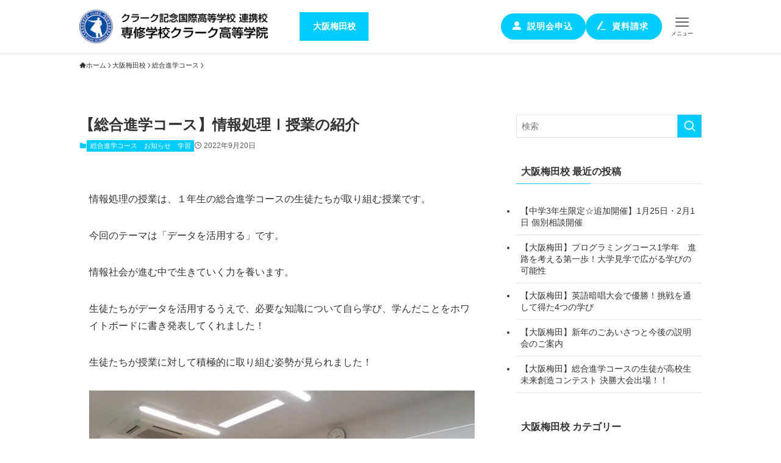

--- FILE ---
content_type: text/html; charset=UTF-8
request_url: https://seg.ed.jp/osakaumeda/umeda-advancement/3647/
body_size: 45307
content:
<!DOCTYPE html>
<html lang="ja" data-loaded="false" data-scrolled="false" data-spmenu="closed">
<head><meta charset="utf-8"><script>if(navigator.userAgent.match(/MSIE|Internet Explorer/i)||navigator.userAgent.match(/Trident\/7\..*?rv:11/i)){var href=document.location.href;if(!href.match(/[?&]nowprocket/)){if(href.indexOf("?")==-1){if(href.indexOf("#")==-1){document.location.href=href+"?nowprocket=1"}else{document.location.href=href.replace("#","?nowprocket=1#")}}else{if(href.indexOf("#")==-1){document.location.href=href+"&nowprocket=1"}else{document.location.href=href.replace("#","&nowprocket=1#")}}}}</script><script>(()=>{class RocketLazyLoadScripts{constructor(){this.v="2.0.4",this.userEvents=["keydown","keyup","mousedown","mouseup","mousemove","mouseover","mouseout","touchmove","touchstart","touchend","touchcancel","wheel","click","dblclick","input"],this.attributeEvents=["onblur","onclick","oncontextmenu","ondblclick","onfocus","onmousedown","onmouseenter","onmouseleave","onmousemove","onmouseout","onmouseover","onmouseup","onmousewheel","onscroll","onsubmit"]}async t(){this.i(),this.o(),/iP(ad|hone)/.test(navigator.userAgent)&&this.h(),this.u(),this.l(this),this.m(),this.k(this),this.p(this),this._(),await Promise.all([this.R(),this.L()]),this.lastBreath=Date.now(),this.S(this),this.P(),this.D(),this.O(),this.M(),await this.C(this.delayedScripts.normal),await this.C(this.delayedScripts.defer),await this.C(this.delayedScripts.async),await this.T(),await this.F(),await this.j(),await this.A(),window.dispatchEvent(new Event("rocket-allScriptsLoaded")),this.everythingLoaded=!0,this.lastTouchEnd&&await new Promise(t=>setTimeout(t,500-Date.now()+this.lastTouchEnd)),this.I(),this.H(),this.U(),this.W()}i(){this.CSPIssue=sessionStorage.getItem("rocketCSPIssue"),document.addEventListener("securitypolicyviolation",t=>{this.CSPIssue||"script-src-elem"!==t.violatedDirective||"data"!==t.blockedURI||(this.CSPIssue=!0,sessionStorage.setItem("rocketCSPIssue",!0))},{isRocket:!0})}o(){window.addEventListener("pageshow",t=>{this.persisted=t.persisted,this.realWindowLoadedFired=!0},{isRocket:!0}),window.addEventListener("pagehide",()=>{this.onFirstUserAction=null},{isRocket:!0})}h(){let t;function e(e){t=e}window.addEventListener("touchstart",e,{isRocket:!0}),window.addEventListener("touchend",function i(o){o.changedTouches[0]&&t.changedTouches[0]&&Math.abs(o.changedTouches[0].pageX-t.changedTouches[0].pageX)<10&&Math.abs(o.changedTouches[0].pageY-t.changedTouches[0].pageY)<10&&o.timeStamp-t.timeStamp<200&&(window.removeEventListener("touchstart",e,{isRocket:!0}),window.removeEventListener("touchend",i,{isRocket:!0}),"INPUT"===o.target.tagName&&"text"===o.target.type||(o.target.dispatchEvent(new TouchEvent("touchend",{target:o.target,bubbles:!0})),o.target.dispatchEvent(new MouseEvent("mouseover",{target:o.target,bubbles:!0})),o.target.dispatchEvent(new PointerEvent("click",{target:o.target,bubbles:!0,cancelable:!0,detail:1,clientX:o.changedTouches[0].clientX,clientY:o.changedTouches[0].clientY})),event.preventDefault()))},{isRocket:!0})}q(t){this.userActionTriggered||("mousemove"!==t.type||this.firstMousemoveIgnored?"keyup"===t.type||"mouseover"===t.type||"mouseout"===t.type||(this.userActionTriggered=!0,this.onFirstUserAction&&this.onFirstUserAction()):this.firstMousemoveIgnored=!0),"click"===t.type&&t.preventDefault(),t.stopPropagation(),t.stopImmediatePropagation(),"touchstart"===this.lastEvent&&"touchend"===t.type&&(this.lastTouchEnd=Date.now()),"click"===t.type&&(this.lastTouchEnd=0),this.lastEvent=t.type,t.composedPath&&t.composedPath()[0].getRootNode()instanceof ShadowRoot&&(t.rocketTarget=t.composedPath()[0]),this.savedUserEvents.push(t)}u(){this.savedUserEvents=[],this.userEventHandler=this.q.bind(this),this.userEvents.forEach(t=>window.addEventListener(t,this.userEventHandler,{passive:!1,isRocket:!0})),document.addEventListener("visibilitychange",this.userEventHandler,{isRocket:!0})}U(){this.userEvents.forEach(t=>window.removeEventListener(t,this.userEventHandler,{passive:!1,isRocket:!0})),document.removeEventListener("visibilitychange",this.userEventHandler,{isRocket:!0}),this.savedUserEvents.forEach(t=>{(t.rocketTarget||t.target).dispatchEvent(new window[t.constructor.name](t.type,t))})}m(){const t="return false",e=Array.from(this.attributeEvents,t=>"data-rocket-"+t),i="["+this.attributeEvents.join("],[")+"]",o="[data-rocket-"+this.attributeEvents.join("],[data-rocket-")+"]",s=(e,i,o)=>{o&&o!==t&&(e.setAttribute("data-rocket-"+i,o),e["rocket"+i]=new Function("event",o),e.setAttribute(i,t))};new MutationObserver(t=>{for(const n of t)"attributes"===n.type&&(n.attributeName.startsWith("data-rocket-")||this.everythingLoaded?n.attributeName.startsWith("data-rocket-")&&this.everythingLoaded&&this.N(n.target,n.attributeName.substring(12)):s(n.target,n.attributeName,n.target.getAttribute(n.attributeName))),"childList"===n.type&&n.addedNodes.forEach(t=>{if(t.nodeType===Node.ELEMENT_NODE)if(this.everythingLoaded)for(const i of[t,...t.querySelectorAll(o)])for(const t of i.getAttributeNames())e.includes(t)&&this.N(i,t.substring(12));else for(const e of[t,...t.querySelectorAll(i)])for(const t of e.getAttributeNames())this.attributeEvents.includes(t)&&s(e,t,e.getAttribute(t))})}).observe(document,{subtree:!0,childList:!0,attributeFilter:[...this.attributeEvents,...e]})}I(){this.attributeEvents.forEach(t=>{document.querySelectorAll("[data-rocket-"+t+"]").forEach(e=>{this.N(e,t)})})}N(t,e){const i=t.getAttribute("data-rocket-"+e);i&&(t.setAttribute(e,i),t.removeAttribute("data-rocket-"+e))}k(t){Object.defineProperty(HTMLElement.prototype,"onclick",{get(){return this.rocketonclick||null},set(e){this.rocketonclick=e,this.setAttribute(t.everythingLoaded?"onclick":"data-rocket-onclick","this.rocketonclick(event)")}})}S(t){function e(e,i){let o=e[i];e[i]=null,Object.defineProperty(e,i,{get:()=>o,set(s){t.everythingLoaded?o=s:e["rocket"+i]=o=s}})}e(document,"onreadystatechange"),e(window,"onload"),e(window,"onpageshow");try{Object.defineProperty(document,"readyState",{get:()=>t.rocketReadyState,set(e){t.rocketReadyState=e},configurable:!0}),document.readyState="loading"}catch(t){console.log("WPRocket DJE readyState conflict, bypassing")}}l(t){this.originalAddEventListener=EventTarget.prototype.addEventListener,this.originalRemoveEventListener=EventTarget.prototype.removeEventListener,this.savedEventListeners=[],EventTarget.prototype.addEventListener=function(e,i,o){o&&o.isRocket||!t.B(e,this)&&!t.userEvents.includes(e)||t.B(e,this)&&!t.userActionTriggered||e.startsWith("rocket-")||t.everythingLoaded?t.originalAddEventListener.call(this,e,i,o):(t.savedEventListeners.push({target:this,remove:!1,type:e,func:i,options:o}),"mouseenter"!==e&&"mouseleave"!==e||t.originalAddEventListener.call(this,e,t.savedUserEvents.push,o))},EventTarget.prototype.removeEventListener=function(e,i,o){o&&o.isRocket||!t.B(e,this)&&!t.userEvents.includes(e)||t.B(e,this)&&!t.userActionTriggered||e.startsWith("rocket-")||t.everythingLoaded?t.originalRemoveEventListener.call(this,e,i,o):t.savedEventListeners.push({target:this,remove:!0,type:e,func:i,options:o})}}J(t,e){this.savedEventListeners=this.savedEventListeners.filter(i=>{let o=i.type,s=i.target||window;return e!==o||t!==s||(this.B(o,s)&&(i.type="rocket-"+o),this.$(i),!1)})}H(){EventTarget.prototype.addEventListener=this.originalAddEventListener,EventTarget.prototype.removeEventListener=this.originalRemoveEventListener,this.savedEventListeners.forEach(t=>this.$(t))}$(t){t.remove?this.originalRemoveEventListener.call(t.target,t.type,t.func,t.options):this.originalAddEventListener.call(t.target,t.type,t.func,t.options)}p(t){let e;function i(e){return t.everythingLoaded?e:e.split(" ").map(t=>"load"===t||t.startsWith("load.")?"rocket-jquery-load":t).join(" ")}function o(o){function s(e){const s=o.fn[e];o.fn[e]=o.fn.init.prototype[e]=function(){return this[0]===window&&t.userActionTriggered&&("string"==typeof arguments[0]||arguments[0]instanceof String?arguments[0]=i(arguments[0]):"object"==typeof arguments[0]&&Object.keys(arguments[0]).forEach(t=>{const e=arguments[0][t];delete arguments[0][t],arguments[0][i(t)]=e})),s.apply(this,arguments),this}}if(o&&o.fn&&!t.allJQueries.includes(o)){const e={DOMContentLoaded:[],"rocket-DOMContentLoaded":[]};for(const t in e)document.addEventListener(t,()=>{e[t].forEach(t=>t())},{isRocket:!0});o.fn.ready=o.fn.init.prototype.ready=function(i){function s(){parseInt(o.fn.jquery)>2?setTimeout(()=>i.bind(document)(o)):i.bind(document)(o)}return"function"==typeof i&&(t.realDomReadyFired?!t.userActionTriggered||t.fauxDomReadyFired?s():e["rocket-DOMContentLoaded"].push(s):e.DOMContentLoaded.push(s)),o([])},s("on"),s("one"),s("off"),t.allJQueries.push(o)}e=o}t.allJQueries=[],o(window.jQuery),Object.defineProperty(window,"jQuery",{get:()=>e,set(t){o(t)}})}P(){const t=new Map;document.write=document.writeln=function(e){const i=document.currentScript,o=document.createRange(),s=i.parentElement;let n=t.get(i);void 0===n&&(n=i.nextSibling,t.set(i,n));const c=document.createDocumentFragment();o.setStart(c,0),c.appendChild(o.createContextualFragment(e)),s.insertBefore(c,n)}}async R(){return new Promise(t=>{this.userActionTriggered?t():this.onFirstUserAction=t})}async L(){return new Promise(t=>{document.addEventListener("DOMContentLoaded",()=>{this.realDomReadyFired=!0,t()},{isRocket:!0})})}async j(){return this.realWindowLoadedFired?Promise.resolve():new Promise(t=>{window.addEventListener("load",t,{isRocket:!0})})}M(){this.pendingScripts=[];this.scriptsMutationObserver=new MutationObserver(t=>{for(const e of t)e.addedNodes.forEach(t=>{"SCRIPT"!==t.tagName||t.noModule||t.isWPRocket||this.pendingScripts.push({script:t,promise:new Promise(e=>{const i=()=>{const i=this.pendingScripts.findIndex(e=>e.script===t);i>=0&&this.pendingScripts.splice(i,1),e()};t.addEventListener("load",i,{isRocket:!0}),t.addEventListener("error",i,{isRocket:!0}),setTimeout(i,1e3)})})})}),this.scriptsMutationObserver.observe(document,{childList:!0,subtree:!0})}async F(){await this.X(),this.pendingScripts.length?(await this.pendingScripts[0].promise,await this.F()):this.scriptsMutationObserver.disconnect()}D(){this.delayedScripts={normal:[],async:[],defer:[]},document.querySelectorAll("script[type$=rocketlazyloadscript]").forEach(t=>{t.hasAttribute("data-rocket-src")?t.hasAttribute("async")&&!1!==t.async?this.delayedScripts.async.push(t):t.hasAttribute("defer")&&!1!==t.defer||"module"===t.getAttribute("data-rocket-type")?this.delayedScripts.defer.push(t):this.delayedScripts.normal.push(t):this.delayedScripts.normal.push(t)})}async _(){await this.L();let t=[];document.querySelectorAll("script[type$=rocketlazyloadscript][data-rocket-src]").forEach(e=>{let i=e.getAttribute("data-rocket-src");if(i&&!i.startsWith("data:")){i.startsWith("//")&&(i=location.protocol+i);try{const o=new URL(i).origin;o!==location.origin&&t.push({src:o,crossOrigin:e.crossOrigin||"module"===e.getAttribute("data-rocket-type")})}catch(t){}}}),t=[...new Map(t.map(t=>[JSON.stringify(t),t])).values()],this.Y(t,"preconnect")}async G(t){if(await this.K(),!0!==t.noModule||!("noModule"in HTMLScriptElement.prototype))return new Promise(e=>{let i;function o(){(i||t).setAttribute("data-rocket-status","executed"),e()}try{if(navigator.userAgent.includes("Firefox/")||""===navigator.vendor||this.CSPIssue)i=document.createElement("script"),[...t.attributes].forEach(t=>{let e=t.nodeName;"type"!==e&&("data-rocket-type"===e&&(e="type"),"data-rocket-src"===e&&(e="src"),i.setAttribute(e,t.nodeValue))}),t.text&&(i.text=t.text),t.nonce&&(i.nonce=t.nonce),i.hasAttribute("src")?(i.addEventListener("load",o,{isRocket:!0}),i.addEventListener("error",()=>{i.setAttribute("data-rocket-status","failed-network"),e()},{isRocket:!0}),setTimeout(()=>{i.isConnected||e()},1)):(i.text=t.text,o()),i.isWPRocket=!0,t.parentNode.replaceChild(i,t);else{const i=t.getAttribute("data-rocket-type"),s=t.getAttribute("data-rocket-src");i?(t.type=i,t.removeAttribute("data-rocket-type")):t.removeAttribute("type"),t.addEventListener("load",o,{isRocket:!0}),t.addEventListener("error",i=>{this.CSPIssue&&i.target.src.startsWith("data:")?(console.log("WPRocket: CSP fallback activated"),t.removeAttribute("src"),this.G(t).then(e)):(t.setAttribute("data-rocket-status","failed-network"),e())},{isRocket:!0}),s?(t.fetchPriority="high",t.removeAttribute("data-rocket-src"),t.src=s):t.src="data:text/javascript;base64,"+window.btoa(unescape(encodeURIComponent(t.text)))}}catch(i){t.setAttribute("data-rocket-status","failed-transform"),e()}});t.setAttribute("data-rocket-status","skipped")}async C(t){const e=t.shift();return e?(e.isConnected&&await this.G(e),this.C(t)):Promise.resolve()}O(){this.Y([...this.delayedScripts.normal,...this.delayedScripts.defer,...this.delayedScripts.async],"preload")}Y(t,e){this.trash=this.trash||[];let i=!0;var o=document.createDocumentFragment();t.forEach(t=>{const s=t.getAttribute&&t.getAttribute("data-rocket-src")||t.src;if(s&&!s.startsWith("data:")){const n=document.createElement("link");n.href=s,n.rel=e,"preconnect"!==e&&(n.as="script",n.fetchPriority=i?"high":"low"),t.getAttribute&&"module"===t.getAttribute("data-rocket-type")&&(n.crossOrigin=!0),t.crossOrigin&&(n.crossOrigin=t.crossOrigin),t.integrity&&(n.integrity=t.integrity),t.nonce&&(n.nonce=t.nonce),o.appendChild(n),this.trash.push(n),i=!1}}),document.head.appendChild(o)}W(){this.trash.forEach(t=>t.remove())}async T(){try{document.readyState="interactive"}catch(t){}this.fauxDomReadyFired=!0;try{await this.K(),this.J(document,"readystatechange"),document.dispatchEvent(new Event("rocket-readystatechange")),await this.K(),document.rocketonreadystatechange&&document.rocketonreadystatechange(),await this.K(),this.J(document,"DOMContentLoaded"),document.dispatchEvent(new Event("rocket-DOMContentLoaded")),await this.K(),this.J(window,"DOMContentLoaded"),window.dispatchEvent(new Event("rocket-DOMContentLoaded"))}catch(t){console.error(t)}}async A(){try{document.readyState="complete"}catch(t){}try{await this.K(),this.J(document,"readystatechange"),document.dispatchEvent(new Event("rocket-readystatechange")),await this.K(),document.rocketonreadystatechange&&document.rocketonreadystatechange(),await this.K(),this.J(window,"load"),window.dispatchEvent(new Event("rocket-load")),await this.K(),window.rocketonload&&window.rocketonload(),await this.K(),this.allJQueries.forEach(t=>t(window).trigger("rocket-jquery-load")),await this.K(),this.J(window,"pageshow");const t=new Event("rocket-pageshow");t.persisted=this.persisted,window.dispatchEvent(t),await this.K(),window.rocketonpageshow&&window.rocketonpageshow({persisted:this.persisted})}catch(t){console.error(t)}}async K(){Date.now()-this.lastBreath>45&&(await this.X(),this.lastBreath=Date.now())}async X(){return document.hidden?new Promise(t=>setTimeout(t)):new Promise(t=>requestAnimationFrame(t))}B(t,e){return e===document&&"readystatechange"===t||(e===document&&"DOMContentLoaded"===t||(e===window&&"DOMContentLoaded"===t||(e===window&&"load"===t||e===window&&"pageshow"===t)))}static run(){(new RocketLazyLoadScripts).t()}}RocketLazyLoadScripts.run()})();</script>

<meta name="format-detection" content="telephone=no">
<meta http-equiv="X-UA-Compatible" content="IE=edge">
<meta name="viewport" content="width=device-width, viewport-fit=cover">
<meta name='robots' content='index, follow, max-image-preview:large, max-snippet:-1, max-video-preview:-1' />

	<!-- This site is optimized with the Yoast SEO plugin v26.7 - https://yoast.com/wordpress/plugins/seo/ -->
	<title>【総合進学コース】情報処理Ⅰ授業の紹介 | 専修学校クラーク高等学院 大阪梅田校</title>
<style id="wpr-usedcss">img:is([sizes=auto i],[sizes^="auto," i]){contain-intrinsic-size:3000px 1500px}.fa{font-family:var(--fa-style-family,"Font Awesome 6 Free");font-weight:var(--fa-style,900)}.fa{-moz-osx-font-smoothing:grayscale;-webkit-font-smoothing:antialiased;display:var(--fa-display,inline-block);font-style:normal;font-variant:normal;line-height:1;text-rendering:auto}.fa-calendar:before{content:"\f133"}:root{--fa-font-brands:normal 400 1em/1 "Font Awesome 6 Brands"}:root{--fa-font-regular:normal 400 1em/1 "Font Awesome 6 Free"}:root{--fa-font-solid:normal 900 1em/1 "Font Awesome 6 Free"}.wp-block-button__link{align-content:center;box-sizing:border-box;cursor:pointer;display:inline-block;height:100%;text-align:center;word-break:break-word}:where(.wp-block-button__link){border-radius:9999px;box-shadow:none;padding:calc(.667em + 2px) calc(1.333em + 2px);text-decoration:none}.wp-block-buttons>.wp-block-button.has-custom-font-size .wp-block-button__link{font-size:inherit}:root :where(.wp-block-button .wp-block-button__link.is-style-outline),:root :where(.wp-block-button.is-style-outline>.wp-block-button__link){border:2px solid;padding:.667em 1.333em}:root :where(.wp-block-button .wp-block-button__link.is-style-outline:not(.has-text-color)),:root :where(.wp-block-button.is-style-outline>.wp-block-button__link:not(.has-text-color)){color:currentColor}:root :where(.wp-block-button .wp-block-button__link.is-style-outline:not(.has-background)),:root :where(.wp-block-button.is-style-outline>.wp-block-button__link:not(.has-background)){background-color:initial;background-image:none}.wp-block-buttons{box-sizing:border-box}.wp-block-buttons>.wp-block-button{display:inline-block;margin:0}.wp-block-buttons.is-content-justification-left{justify-content:flex-start}.wp-block-buttons.is-content-justification-right{justify-content:flex-end}.wp-block-buttons.has-custom-font-size .wp-block-button__link{font-size:inherit}.wp-block-buttons .wp-block-button__link{width:100%}:where(.wp-block-calendar table:not(.has-background) th){background:#ddd}.wp-block-columns{align-items:normal!important;box-sizing:border-box;display:flex;flex-wrap:wrap!important}@media (min-width:782px){.wp-block-columns{flex-wrap:nowrap!important}}@media (max-width:781px){.wp-block-columns:not(.is-not-stacked-on-mobile)>.wp-block-column{flex-basis:100%!important}}@media (min-width:782px){.wp-block-columns:not(.is-not-stacked-on-mobile)>.wp-block-column{flex-basis:0;flex-grow:1}.wp-block-columns:not(.is-not-stacked-on-mobile)>.wp-block-column[style*=flex-basis]{flex-grow:0}}:where(.wp-block-columns){margin-bottom:1.75em}:where(.wp-block-columns.has-background){padding:1.25em 2.375em}.wp-block-column{flex-grow:1;min-width:0;overflow-wrap:break-word;word-break:break-word}:where(.wp-block-post-comments input[type=submit]){border:none}:where(.wp-block-cover-image:not(.has-text-color)),:where(.wp-block-cover:not(.has-text-color)){color:#fff}:where(.wp-block-cover-image.is-light:not(.has-text-color)),:where(.wp-block-cover.is-light:not(.has-text-color)){color:#000}:root :where(.wp-block-cover h1:not(.has-text-color)),:root :where(.wp-block-cover h2:not(.has-text-color)),:root :where(.wp-block-cover h3:not(.has-text-color)),:root :where(.wp-block-cover h4:not(.has-text-color)),:root :where(.wp-block-cover h5:not(.has-text-color)),:root :where(.wp-block-cover h6:not(.has-text-color)),:root :where(.wp-block-cover p:not(.has-text-color)){color:inherit}:where(.wp-block-file){margin-bottom:1.5em}:where(.wp-block-file__button){border-radius:2em;display:inline-block;padding:.5em 1em}:where(.wp-block-file__button):is(a):active,:where(.wp-block-file__button):is(a):focus,:where(.wp-block-file__button):is(a):hover,:where(.wp-block-file__button):is(a):visited{box-shadow:none;color:#fff;opacity:.85;text-decoration:none}.wp-block-group{box-sizing:border-box}:where(.wp-block-group.wp-block-group-is-layout-constrained){position:relative}h1.has-background,h2.has-background,h3.has-background,h4.has-background,h5.has-background{padding:1.25em 2.375em}.wp-block-image>a,.wp-block-image>figure>a{display:inline-block}.wp-block-image img{box-sizing:border-box;height:auto;max-width:100%;vertical-align:bottom}@media not (prefers-reduced-motion){.wp-block-image img.hide{visibility:hidden}.wp-block-image img.show{animation:.4s show-content-image}}.wp-block-image[style*=border-radius] img,.wp-block-image[style*=border-radius]>a{border-radius:inherit}.wp-block-image :where(figcaption){margin-bottom:1em;margin-top:.5em}:root :where(.wp-block-image.is-style-rounded img,.wp-block-image .is-style-rounded img){border-radius:9999px}.wp-block-image figure{margin:0}@keyframes show-content-image{0%{visibility:hidden}99%{visibility:hidden}to{visibility:visible}}:where(.wp-block-latest-comments:not([style*=line-height] .wp-block-latest-comments__comment)){line-height:1.1}:where(.wp-block-latest-comments:not([style*=line-height] .wp-block-latest-comments__comment-excerpt p)){line-height:1.8}:root :where(.wp-block-latest-posts.is-grid){padding:0}:root :where(.wp-block-latest-posts.wp-block-latest-posts__list){padding-left:0}ol,ul{box-sizing:border-box}:root :where(.wp-block-list.has-background){padding:1.25em 2.375em}:where(.wp-block-navigation.has-background .wp-block-navigation-item a:not(.wp-element-button)),:where(.wp-block-navigation.has-background .wp-block-navigation-submenu a:not(.wp-element-button)){padding:.5em 1em}:where(.wp-block-navigation .wp-block-navigation__submenu-container .wp-block-navigation-item a:not(.wp-element-button)),:where(.wp-block-navigation .wp-block-navigation__submenu-container .wp-block-navigation-submenu a:not(.wp-element-button)),:where(.wp-block-navigation .wp-block-navigation__submenu-container .wp-block-navigation-submenu button.wp-block-navigation-item__content),:where(.wp-block-navigation .wp-block-navigation__submenu-container .wp-block-pages-list__item button.wp-block-navigation-item__content){padding:.5em 1em}:root :where(p.has-background){padding:1.25em 2.375em}:where(p.has-text-color:not(.has-link-color)) a{color:inherit}:where(.wp-block-post-comments-form) input:not([type=submit]),:where(.wp-block-post-comments-form) textarea{border:1px solid #949494;font-family:inherit;font-size:1em}:where(.wp-block-post-comments-form) input:where(:not([type=submit]):not([type=checkbox])),:where(.wp-block-post-comments-form) textarea{padding:calc(.667em + 2px)}:where(.wp-block-post-excerpt){box-sizing:border-box;margin-bottom:var(--wp--style--block-gap);margin-top:var(--wp--style--block-gap)}:where(.wp-block-preformatted.has-background){padding:1.25em 2.375em}:where(.wp-block-search__button){border:1px solid #ccc;padding:6px 10px}:where(.wp-block-search__input){font-family:inherit;font-size:inherit;font-style:inherit;font-weight:inherit;letter-spacing:inherit;line-height:inherit;text-transform:inherit}:where(.wp-block-search__button-inside .wp-block-search__inside-wrapper){border:1px solid #949494;box-sizing:border-box;padding:4px}:where(.wp-block-search__button-inside .wp-block-search__inside-wrapper) .wp-block-search__input{border:none;border-radius:0;padding:0 4px}:where(.wp-block-search__button-inside .wp-block-search__inside-wrapper) .wp-block-search__input:focus{outline:0}:where(.wp-block-search__button-inside .wp-block-search__inside-wrapper) :where(.wp-block-search__button){padding:4px 8px}:root :where(.wp-block-separator.is-style-dots){height:auto;line-height:1;text-align:center}:root :where(.wp-block-separator.is-style-dots):before{color:currentColor;content:"···";font-family:serif;font-size:1.5em;letter-spacing:2em;padding-left:2em}:root :where(.wp-block-site-logo.is-style-rounded){border-radius:9999px}:where(.wp-block-social-links:not(.is-style-logos-only)) .wp-social-link{background-color:#f0f0f0;color:#444}:where(.wp-block-social-links:not(.is-style-logos-only)) .wp-social-link-amazon{background-color:#f90;color:#fff}:where(.wp-block-social-links:not(.is-style-logos-only)) .wp-social-link-bandcamp{background-color:#1ea0c3;color:#fff}:where(.wp-block-social-links:not(.is-style-logos-only)) .wp-social-link-behance{background-color:#0757fe;color:#fff}:where(.wp-block-social-links:not(.is-style-logos-only)) .wp-social-link-bluesky{background-color:#0a7aff;color:#fff}:where(.wp-block-social-links:not(.is-style-logos-only)) .wp-social-link-codepen{background-color:#1e1f26;color:#fff}:where(.wp-block-social-links:not(.is-style-logos-only)) .wp-social-link-deviantart{background-color:#02e49b;color:#fff}:where(.wp-block-social-links:not(.is-style-logos-only)) .wp-social-link-discord{background-color:#5865f2;color:#fff}:where(.wp-block-social-links:not(.is-style-logos-only)) .wp-social-link-dribbble{background-color:#e94c89;color:#fff}:where(.wp-block-social-links:not(.is-style-logos-only)) .wp-social-link-dropbox{background-color:#4280ff;color:#fff}:where(.wp-block-social-links:not(.is-style-logos-only)) .wp-social-link-etsy{background-color:#f45800;color:#fff}:where(.wp-block-social-links:not(.is-style-logos-only)) .wp-social-link-facebook{background-color:#0866ff;color:#fff}:where(.wp-block-social-links:not(.is-style-logos-only)) .wp-social-link-fivehundredpx{background-color:#000;color:#fff}:where(.wp-block-social-links:not(.is-style-logos-only)) .wp-social-link-flickr{background-color:#0461dd;color:#fff}:where(.wp-block-social-links:not(.is-style-logos-only)) .wp-social-link-foursquare{background-color:#e65678;color:#fff}:where(.wp-block-social-links:not(.is-style-logos-only)) .wp-social-link-github{background-color:#24292d;color:#fff}:where(.wp-block-social-links:not(.is-style-logos-only)) .wp-social-link-goodreads{background-color:#eceadd;color:#382110}:where(.wp-block-social-links:not(.is-style-logos-only)) .wp-social-link-google{background-color:#ea4434;color:#fff}:where(.wp-block-social-links:not(.is-style-logos-only)) .wp-social-link-gravatar{background-color:#1d4fc4;color:#fff}:where(.wp-block-social-links:not(.is-style-logos-only)) .wp-social-link-instagram{background-color:#f00075;color:#fff}:where(.wp-block-social-links:not(.is-style-logos-only)) .wp-social-link-lastfm{background-color:#e21b24;color:#fff}:where(.wp-block-social-links:not(.is-style-logos-only)) .wp-social-link-linkedin{background-color:#0d66c2;color:#fff}:where(.wp-block-social-links:not(.is-style-logos-only)) .wp-social-link-mastodon{background-color:#3288d4;color:#fff}:where(.wp-block-social-links:not(.is-style-logos-only)) .wp-social-link-medium{background-color:#000;color:#fff}:where(.wp-block-social-links:not(.is-style-logos-only)) .wp-social-link-meetup{background-color:#f6405f;color:#fff}:where(.wp-block-social-links:not(.is-style-logos-only)) .wp-social-link-patreon{background-color:#000;color:#fff}:where(.wp-block-social-links:not(.is-style-logos-only)) .wp-social-link-pinterest{background-color:#e60122;color:#fff}:where(.wp-block-social-links:not(.is-style-logos-only)) .wp-social-link-pocket{background-color:#ef4155;color:#fff}:where(.wp-block-social-links:not(.is-style-logos-only)) .wp-social-link-reddit{background-color:#ff4500;color:#fff}:where(.wp-block-social-links:not(.is-style-logos-only)) .wp-social-link-skype{background-color:#0478d7;color:#fff}:where(.wp-block-social-links:not(.is-style-logos-only)) .wp-social-link-snapchat{background-color:#fefc00;color:#fff;stroke:#000}:where(.wp-block-social-links:not(.is-style-logos-only)) .wp-social-link-soundcloud{background-color:#ff5600;color:#fff}:where(.wp-block-social-links:not(.is-style-logos-only)) .wp-social-link-spotify{background-color:#1bd760;color:#fff}:where(.wp-block-social-links:not(.is-style-logos-only)) .wp-social-link-telegram{background-color:#2aabee;color:#fff}:where(.wp-block-social-links:not(.is-style-logos-only)) .wp-social-link-threads{background-color:#000;color:#fff}:where(.wp-block-social-links:not(.is-style-logos-only)) .wp-social-link-tiktok{background-color:#000;color:#fff}:where(.wp-block-social-links:not(.is-style-logos-only)) .wp-social-link-tumblr{background-color:#011835;color:#fff}:where(.wp-block-social-links:not(.is-style-logos-only)) .wp-social-link-twitch{background-color:#6440a4;color:#fff}:where(.wp-block-social-links:not(.is-style-logos-only)) .wp-social-link-twitter{background-color:#1da1f2;color:#fff}:where(.wp-block-social-links:not(.is-style-logos-only)) .wp-social-link-vimeo{background-color:#1eb7ea;color:#fff}:where(.wp-block-social-links:not(.is-style-logos-only)) .wp-social-link-vk{background-color:#4680c2;color:#fff}:where(.wp-block-social-links:not(.is-style-logos-only)) .wp-social-link-wordpress{background-color:#3499cd;color:#fff}:where(.wp-block-social-links:not(.is-style-logos-only)) .wp-social-link-whatsapp{background-color:#25d366;color:#fff}:where(.wp-block-social-links:not(.is-style-logos-only)) .wp-social-link-x{background-color:#000;color:#fff}:where(.wp-block-social-links:not(.is-style-logos-only)) .wp-social-link-yelp{background-color:#d32422;color:#fff}:where(.wp-block-social-links:not(.is-style-logos-only)) .wp-social-link-youtube{background-color:red;color:#fff}:where(.wp-block-social-links.is-style-logos-only) .wp-social-link{background:0 0}:where(.wp-block-social-links.is-style-logos-only) .wp-social-link svg{height:1.25em;width:1.25em}:where(.wp-block-social-links.is-style-logos-only) .wp-social-link-amazon{color:#f90}:where(.wp-block-social-links.is-style-logos-only) .wp-social-link-bandcamp{color:#1ea0c3}:where(.wp-block-social-links.is-style-logos-only) .wp-social-link-behance{color:#0757fe}:where(.wp-block-social-links.is-style-logos-only) .wp-social-link-bluesky{color:#0a7aff}:where(.wp-block-social-links.is-style-logos-only) .wp-social-link-codepen{color:#1e1f26}:where(.wp-block-social-links.is-style-logos-only) .wp-social-link-deviantart{color:#02e49b}:where(.wp-block-social-links.is-style-logos-only) .wp-social-link-discord{color:#5865f2}:where(.wp-block-social-links.is-style-logos-only) .wp-social-link-dribbble{color:#e94c89}:where(.wp-block-social-links.is-style-logos-only) .wp-social-link-dropbox{color:#4280ff}:where(.wp-block-social-links.is-style-logos-only) .wp-social-link-etsy{color:#f45800}:where(.wp-block-social-links.is-style-logos-only) .wp-social-link-facebook{color:#0866ff}:where(.wp-block-social-links.is-style-logos-only) .wp-social-link-fivehundredpx{color:#000}:where(.wp-block-social-links.is-style-logos-only) .wp-social-link-flickr{color:#0461dd}:where(.wp-block-social-links.is-style-logos-only) .wp-social-link-foursquare{color:#e65678}:where(.wp-block-social-links.is-style-logos-only) .wp-social-link-github{color:#24292d}:where(.wp-block-social-links.is-style-logos-only) .wp-social-link-goodreads{color:#382110}:where(.wp-block-social-links.is-style-logos-only) .wp-social-link-google{color:#ea4434}:where(.wp-block-social-links.is-style-logos-only) .wp-social-link-gravatar{color:#1d4fc4}:where(.wp-block-social-links.is-style-logos-only) .wp-social-link-instagram{color:#f00075}:where(.wp-block-social-links.is-style-logos-only) .wp-social-link-lastfm{color:#e21b24}:where(.wp-block-social-links.is-style-logos-only) .wp-social-link-linkedin{color:#0d66c2}:where(.wp-block-social-links.is-style-logos-only) .wp-social-link-mastodon{color:#3288d4}:where(.wp-block-social-links.is-style-logos-only) .wp-social-link-medium{color:#000}:where(.wp-block-social-links.is-style-logos-only) .wp-social-link-meetup{color:#f6405f}:where(.wp-block-social-links.is-style-logos-only) .wp-social-link-patreon{color:#000}:where(.wp-block-social-links.is-style-logos-only) .wp-social-link-pinterest{color:#e60122}:where(.wp-block-social-links.is-style-logos-only) .wp-social-link-pocket{color:#ef4155}:where(.wp-block-social-links.is-style-logos-only) .wp-social-link-reddit{color:#ff4500}:where(.wp-block-social-links.is-style-logos-only) .wp-social-link-skype{color:#0478d7}:where(.wp-block-social-links.is-style-logos-only) .wp-social-link-snapchat{color:#fff;stroke:#000}:where(.wp-block-social-links.is-style-logos-only) .wp-social-link-soundcloud{color:#ff5600}:where(.wp-block-social-links.is-style-logos-only) .wp-social-link-spotify{color:#1bd760}:where(.wp-block-social-links.is-style-logos-only) .wp-social-link-telegram{color:#2aabee}:where(.wp-block-social-links.is-style-logos-only) .wp-social-link-threads{color:#000}:where(.wp-block-social-links.is-style-logos-only) .wp-social-link-tiktok{color:#000}:where(.wp-block-social-links.is-style-logos-only) .wp-social-link-tumblr{color:#011835}:where(.wp-block-social-links.is-style-logos-only) .wp-social-link-twitch{color:#6440a4}:where(.wp-block-social-links.is-style-logos-only) .wp-social-link-twitter{color:#1da1f2}:where(.wp-block-social-links.is-style-logos-only) .wp-social-link-vimeo{color:#1eb7ea}:where(.wp-block-social-links.is-style-logos-only) .wp-social-link-vk{color:#4680c2}:where(.wp-block-social-links.is-style-logos-only) .wp-social-link-whatsapp{color:#25d366}:where(.wp-block-social-links.is-style-logos-only) .wp-social-link-wordpress{color:#3499cd}:where(.wp-block-social-links.is-style-logos-only) .wp-social-link-x{color:#000}:where(.wp-block-social-links.is-style-logos-only) .wp-social-link-yelp{color:#d32422}:where(.wp-block-social-links.is-style-logos-only) .wp-social-link-youtube{color:red}:root :where(.wp-block-social-links .wp-social-link a){padding:.25em}:root :where(.wp-block-social-links.is-style-logos-only .wp-social-link a){padding:0}:root :where(.wp-block-social-links.is-style-pill-shape .wp-social-link a){padding-left:.6666666667em;padding-right:.6666666667em}:root :where(.wp-block-tag-cloud.is-style-outline){display:flex;flex-wrap:wrap;gap:1ch}:root :where(.wp-block-tag-cloud.is-style-outline a){border:1px solid;font-size:unset!important;margin-right:0;padding:1ch 2ch;text-decoration:none!important}:root :where(.wp-block-table-of-contents){box-sizing:border-box}:where(.wp-block-term-description){box-sizing:border-box;margin-bottom:var(--wp--style--block-gap);margin-top:var(--wp--style--block-gap)}:where(pre.wp-block-verse){font-family:inherit}.wp-element-button{cursor:pointer}:root{--wp--preset--font-size--normal:16px;--wp--preset--font-size--huge:42px}.has-text-align-center{text-align:center}html :where(.has-border-color){border-style:solid}html :where([style*=border-top-color]){border-top-style:solid}html :where([style*=border-right-color]){border-right-style:solid}html :where([style*=border-bottom-color]){border-bottom-style:solid}html :where([style*=border-left-color]){border-left-style:solid}html :where([style*=border-width]){border-style:solid}html :where([style*=border-top-width]){border-top-style:solid}html :where([style*=border-right-width]){border-right-style:solid}html :where([style*=border-bottom-width]){border-bottom-style:solid}html :where([style*=border-left-width]){border-left-style:solid}html :where(img[class*=wp-image-]){height:auto;max-width:100%}:where(figure){margin:0 0 1em}html :where(.is-position-sticky){--wp-admin--admin-bar--position-offset:var(--wp-admin--admin-bar--height,0px)}@media screen and (max-width:600px){html :where(.is-position-sticky){--wp-admin--admin-bar--position-offset:0px}}@font-face{font-display:swap;font-family:icomoon;font-style:normal;font-weight:400;src:url(https://seg.ed.jp/wp-content/themes/swell/assets/fonts/icomoon.woff2?fq24x) format("woff2"),url(https://seg.ed.jp/wp-content/themes/swell/assets/fonts/icomoon.ttf?fq24x) format("truetype"),url(https://seg.ed.jp/wp-content/themes/swell/assets/fonts/icomoon.woff?fq24x) format("woff"),url(https://seg.ed.jp/wp-content/themes/swell/assets/fonts/icomoon.svg?fq24x#icomoon) format("svg")}[class*=" icon-"]:before,[class^=icon-]:before{-webkit-font-smoothing:antialiased;-moz-osx-font-smoothing:grayscale;font-family:icomoon!important;font-style:normal;font-variant:normal;font-weight:400;line-height:1;text-transform:none}.icon-chevron-up:before{content:"\e912"}.icon-home:before{content:"\e922"}.icon-file-text2:before{content:"\e924"}.icon-posted:before{content:"\e931"}.icon-person:before{content:"\e7fd"}.icon-phone:before{content:"\e942"}.icon-pen:before{content:"\e934"}.icon-batsu:before{content:"\e91f"}.icon-search:before{content:"\e92e"}.icon-close-thin:before{content:"\e920"}.icon-menu-thin:before{content:"\e91b"}.icon-facebook:before{content:"\e901"}.icon-line:before{content:"\e907"}.icon-pocket:before{content:"\e90a"}.icon-twitter-x:before{content:"\e926"}#fix_bottom_menu:before,.l-fixHeader:before,.p-spMenu__inner:before{content:"";height:100%;left:0;position:absolute;top:0;width:100%;z-index:0}.w-singleBottom{margin:2em 0}.c-categoryList:before,code.file_name:before{-webkit-font-smoothing:antialiased;-moz-osx-font-smoothing:grayscale;font-family:icomoon!important;font-style:normal;font-variant:normal;font-weight:400;line-height:1;text-transform:none}.p-breadcrumb__item:after{background-color:currentcolor;-webkit-clip-path:polygon(45% 9%,75% 51%,45% 90%,30% 90%,60% 50%,30% 10%);clip-path:polygon(45% 9%,75% 51%,45% 90%,30% 90%,60% 50%,30% 10%);content:"";display:block;height:10px;margin:0;opacity:.8;width:10px}@-webkit-keyframes flash{0%{opacity:.6}to{opacity:1}}@keyframes flash{0%{opacity:.6}to{opacity:1}}@-webkit-keyframes FadeIn{to{opacity:1}}@keyframes FadeIn{to{opacity:1}}:root{--color_border:hsla(0,0%,78%,.5);--color_gray:hsla(0,0%,78%,.15);--swl-color_hov_gray:rgba(3, 2, 2, .05);--swl-color_shadow:rgba(0, 0, 0, .12);--swl-fz--root:3.6vw;--swl-fz--side:var(--swl-fz--root);--swl-block-margin:2em;--swl-sidebar_width:280px;--swl-sidebar_margin:24px;--swl-pad_post_content:0px;--swl-pad_container:4vw;--swl-h2-margin--x:-2vw;--swl-box_shadow:0 2px 4px rgba(0, 0, 0, .05),0 4px 4px -4px rgba(0, 0, 0, .1);--swl-img_shadow:0 2px 8px rgba(0, 0, 0, .1),0 4px 8px -4px rgba(0, 0, 0, .2);--swl-btn_shadow:0 2px 2px rgba(0, 0, 0, .1),0 4px 8px -4px rgba(0, 0, 0, .2);--swl-text_color--black:#333;--swl-text_color--white:#fff;--swl-fz--xs:.75em;--swl-fz--small:.9em;--swl-fz--normal:1rem;--swl-fz--medium:1.1em;--swl-fz--large:1.25em;--swl-fz--huge:1.6em;--swl-list-padding--left:1.5em;--swl-list-padding--has_bg:1em 1em 1em 1.75em}html{font-size:var(--swl-fz--root)}.c-plainBtn{-webkit-appearance:none;-o-appearance:none;appearance:none;background-color:transparent;border:none;box-shadow:none}*,.c-plainBtn{margin:0;padding:0}*{box-sizing:border-box;font-family:inherit;font-size:inherit;line-height:inherit}:after,:before{box-sizing:inherit;text-decoration:inherit;vertical-align:inherit}strong{font-weight:700}ruby>rt{font-size:50%}main{display:block}:where(ol:not([type])),:where(ul:not([type])){list-style:none}table{border-collapse:collapse;border-spacing:0}img{border-style:none;height:auto;max-width:100%}video{outline:0}code{-moz-tab-size:4;-o-tab-size:4;tab-size:4}svg:not([fill]){fill:currentcolor}[hidden]{display:none}button,input,optgroup,select,textarea{font-family:inherit;font-size:inherit;line-height:inherit}button,input{overflow:visible}button,select{text-transform:none}[type=button],[type=reset],[type=submit],button{-webkit-appearance:button;cursor:pointer;display:inline-block}[role=button]{cursor:pointer}fieldset{padding:.35em .75em .625em}legend{box-sizing:border-box;color:inherit;display:table;max-width:100%;padding:0;white-space:normal}button,input,select,textarea{background-color:#f7f7f7;border:1px solid hsla(0,0%,78%,.5);border-radius:0;color:#333;padding:.25em .5em}[aria-controls]{cursor:pointer}html{letter-spacing:var(--swl-letter_spacing,normal)}body{word-wrap:break-word;-webkit-text-size-adjust:100%;background-color:var(--color_bg);color:var(--color_text);font-family:var(--swl-font_family);font-size:1rem;font-weight:var(--swl-font_weight);line-height:1.6;max-width:100%;min-width:100%;overflow-wrap:break-word;overflow-x:clip;position:relative}a{color:var(--color_link)}#lp-content .post_content,#main_content .post_content{font-size:var(--swl-fz--content,16px)}[data-spmenu=opened] #wpadminbar{z-index:1}#fix_bottom_menu{bottom:-60px;display:none;left:0;position:fixed}.-index-off [data-onclick=toggleIndex]{display:none}.l-article{max-width:var(--article_size);padding-left:0;padding-right:0}.lp-content .l-article{margin-left:auto;margin-right:auto}#body_wrap{max-width:100%;overflow-x:clip;position:relative;z-index:1}.l-container{margin-left:auto;margin-right:auto;max-width:calc(var(--container_size,0px) + var(--swl-pad_container,0px)*2);padding-left:var(--swl-pad_container,0);padding-right:var(--swl-pad_container,0)}.l-content{margin:0 auto 6em;padding-top:2em;position:relative;z-index:1}.l-fixHeader{left:0;margin-top:var(--swl-adminbarH,0);opacity:0;position:fixed;top:0;-webkit-transform:translateY(calc(var(--swl-fix_headerH,100px)*-1));transform:translateY(calc(var(--swl-fix_headerH,100px)*-1));visibility:hidden;width:100%;z-index:101}.l-fixHeader[data-ready]{transition:all .5s}.l-fixHeader:before{background:var(--color_header_bg);display:block}.c-gnav{display:flex;height:100%;text-align:center}.c-gnav a{text-decoration:none}.c-gnav>.menu-item{height:100%;position:relative}.c-gnav>.menu-item:hover>.sub-menu{opacity:1;visibility:visible}.c-gnav>.menu-item>a{color:inherit;display:flex;flex-direction:column;height:100%;justify-content:center;padding:0 12px;position:relative;white-space:nowrap}.c-gnav>.menu-item>a:after{bottom:0;content:"";display:block;left:0;position:absolute;transition:width .25s,height .25s,-webkit-transform .25s;transition:transform .25s,width .25s,height .25s;transition:transform .25s,width .25s,height .25s,-webkit-transform .25s}.c-gnav>.menu-item>.sub-menu{left:50%;top:100%;-webkit-transform:translateX(-50%);transform:translateX(-50%)}.c-gnav .sub-menu{box-shadow:0 2px 4px rgba(0,0,0,.1);opacity:0;position:absolute;text-align:left;transition:opacity .25s,visibility .25s;visibility:hidden;width:15em;z-index:1}.c-gnav .sub-menu li{position:relative}.c-gnav .sub-menu a{color:inherit;display:block;padding:.5em .75em;position:relative}.c-gnav .sub-menu a:hover{background-color:var(--swl-color_hov_gray)}.l-header{background:var(--color_header_bg);left:0;top:0;z-index:100}.l-header,.l-header__inner{position:relative;width:100%}.l-header__inner{color:var(--color_header_text);z-index:1}.l-header__logo{line-height:1}.c-headLogo__link{display:block;text-decoration:none}.-img .c-headLogo__link{height:100%}.c-headLogo__img{height:100%;-o-object-fit:contain;object-fit:contain;width:auto}.w-header{align-items:center;display:flex}.l-header__customBtn,.l-header__menuBtn{height:var(--logo_size_sp);line-height:1.25;text-align:center;width:var(--logo_size_sp)}.l-mainContent{position:static!important;width:100%}.-sidebar-on .l-mainContent{max-width:100%}.l-mainContent__inner>:first-child,.post_content>:first-child{margin-top:0!important}.l-mainContent__inner>:last-child,.post_content>:last-child{margin-bottom:0!important}.l-scrollObserver{display:block;height:1px;left:0;pointer-events:none;position:absolute;top:100px;visibility:hidden;width:100%;z-index:1000}#sidebar{font-size:var(--swl-fz--side);position:relative}.c-listMenu.c-listMenu li{margin:0;position:relative}.c-listMenu a{border-bottom:1px solid var(--color_border);color:inherit;display:block;line-height:1.4;position:relative;text-decoration:none}.c-listMenu a:hover{background-color:var(--swl-color_hov_gray)}.c-categoryList{color:var(--color_main)}.c-categoryList:before{content:"\e92f"}.c-categoryList__link{border-radius:1px;display:block;line-height:1;padding:4px .5em;text-decoration:none}.c-categoryList__link{background-color:var(--color_main);color:#fff}.l-mainContent .c-categoryList__link.-current{background:0 0;box-shadow:inset 0 0 0 1px currentcolor;color:inherit}.c-fixBtn{align-items:center;background:#fff;border:1px solid var(--color_main);border-radius:var(--swl-radius--8,0);box-shadow:var(--swl-box_shadow);color:var(--color_main);cursor:pointer;display:flex;flex-direction:column;height:52px;justify-content:center;letter-spacing:normal;line-height:1;opacity:.75;overflow:hidden;text-align:center;transition:all .25s;width:52px}.c-fixBtn+.c-fixBtn{margin-top:16px}.c-fixBtn__icon{display:block;font-size:20px}#pagetop[data-has-text="1"] .c-fixBtn__icon{-webkit-transform:translateY(-6px);transform:translateY(-6px)}.c-iconBtn{align-content:center;align-items:center;color:inherit;display:inline-flex;flex-wrap:wrap;height:100%;justify-content:center;text-decoration:none;width:100%}.c-iconBtn .-menuBtn{z-index:1}.c-iconBtn__icon{display:block;font-size:24px}.p-spMenu__closeBtn .c-iconBtn__icon{font-size:20px}.c-iconBtn__icon:before{display:block}.c-iconBtn__label{display:block;font-size:10px;-webkit-transform:scale(.9);transform:scale(.9);width:100%}.c-modal{height:100%;left:0;position:fixed;top:0;transition:opacity .5s,visibility .5s;width:100%;z-index:1000}[data-loaded=false] .c-modal{display:none}.c-modal:not(.is-opened){opacity:0;pointer-events:none;visibility:hidden}.c-modal .c-modal__close{color:#fff;cursor:pointer;left:0;line-height:2;padding-top:.5em;position:absolute;text-align:center;text-shadow:1px 1px 1px #000;top:100%;width:100%}.c-overlay{background:rgba(0,0,0,.75);height:100%;left:0;position:absolute;top:0;width:100%;z-index:0}.c-postTitle{align-items:center;display:flex;flex-direction:row-reverse}.c-postTitle__ttl{font-size:5vw;line-height:1.4;width:100%}.c-postTitle__date{border-right:1px solid var(--color_border);font-weight:400;line-height:1;margin-right:.75em;padding:.5em .75em .5em 0;text-align:center}.c-postTitle__date .__y{display:block;font-size:3vw;line-height:1;margin-bottom:4px}.c-postTitle__date .__md{display:block;font-size:4.2vw}.p-postList .c-postTitle{margin:0 auto 1em;position:relative;width:100%;z-index:1}.p-postList .c-postTitle__date .__md,.p-postList .c-postTitle__ttl{font-size:4vw}.c-searchForm{position:relative}.c-searchForm__s{background-color:#fff;line-height:2;padding:4px 44px 4px 8px;width:100%}.c-searchForm__submit{border-radius:var(--swl-radius--4,0);height:100%;overflow:hidden;position:absolute;right:0;top:0;width:40px}.c-searchForm__submit:before{color:#fff;font-size:20px;left:50%;position:absolute;top:50%;-webkit-transform:translateX(-50%) translateY(-50%);transform:translateX(-50%) translateY(-50%);z-index:1}.w-header .c-searchForm__s{font-size:14px;line-height:20px}.w-header .c-searchForm__submit{width:30px}.w-header .c-searchForm__submit:before{font-size:16px}.c-postThumb{overflow:hidden;position:relative;vertical-align:middle}.c-postThumb__figure{margin:0;overflow:hidden;position:relative;width:100%;z-index:0}.c-postThumb__figure:before{content:"";display:block;height:0;padding-top:var(--card_posts_thumb_ratio)}.p-postList__link:hover .c-postThumb:before{opacity:.2}.p-postList__link:hover .c-postThumb__img{-webkit-transform:scale(1.06);transform:scale(1.06)}.c-postThumb__img{left:0;position:absolute;top:0;transition:-webkit-transform .25s;transition:transform .25s;transition:transform .25s,-webkit-transform .25s}.c-postTimes{align-items:center;display:flex;flex-wrap:wrap;gap:.5em}.c-postTimes__posted:before{margin-right:.325em;position:relative;top:1px}.p-breadcrumb{margin:0 auto;padding:8px 0;position:relative}.p-breadcrumb:not(.-bg-on){padding-top:12px}.p-breadcrumb__list{align-items:center;display:flex;font-size:10px;gap:.5em;list-style:none;overflow:hidden;width:100%}.p-breadcrumb__item{align-items:center;display:inline-flex;gap:.5em;position:relative}.p-breadcrumb__item:last-child:after{content:none}.p-breadcrumb__item:last-child span{opacity:.8}.p-breadcrumb__text{align-items:center;color:inherit;display:block;display:inline-flex;text-decoration:none;white-space:nowrap}.p-breadcrumb__text:before{margin-right:3px}.p-breadcrumb__text:hover span{opacity:.76}.p-breadcrumb__text .__home{align-items:center;display:inline-flex;gap:4px}.p-breadcrumb__text .__home:before{line-height:inherit}.single .p-breadcrumb__item:last-child>span.p-breadcrumb__text{display:none}.p-fixBtnWrap{align-items:flex-end;bottom:1.25em;display:flex;flex-direction:column;opacity:0;position:fixed;right:1em;text-align:center;-webkit-transform:translateY(-8px);transform:translateY(-8px);transition:opacity .3s,visibility .3s,-webkit-transform .3s;transition:opacity .3s,transform .3s,visibility .3s;transition:opacity .3s,transform .3s,visibility .3s,-webkit-transform .3s;visibility:hidden;z-index:99}[data-loaded=false] .p-fixBtnWrap{display:none}[data-scrolled=true] .p-fixBtnWrap{opacity:1;-webkit-transform:translateY(0);transform:translateY(0);visibility:visible}.p-postList.p-postList{list-style:none;margin-bottom:0;padding-left:0}.p-postList.-type-card{display:flex;flex-wrap:wrap;margin-left:-.5em;margin-right:-.5em}.c-widget .p-postList.-type-card{margin-bottom:-1.5em}.p-postList__item.p-postList__item:before{content:none}.-type-card .p-postList__item{margin-bottom:2.5em;margin-top:0;padding:0 .5em;width:50%}.c-widget .-type-card .p-postList__item{margin-bottom:2em}.p-postList__link{color:inherit;display:block;position:relative;text-decoration:none;z-index:0}.-type-card .p-postList__link{height:100%}.-type-card .p-postList__thumb{width:100%}.p-postList__thumb:before{background:linear-gradient(45deg,var(--color_gradient1),var(--color_gradient2));content:"";display:block;height:100%;left:0;opacity:0;position:absolute;top:0;transition:opacity .25s;width:100%;z-index:1}.p-postList__body{position:relative;transition:opacity .25s}.-type-card .p-postList__body{padding-top:1em}.-type-card .p-postList__item:hover .p-postList__body{opacity:.75}.p-postList__link:hover .p-postList__body:after{background:var(--color_main);box-shadow:none;color:#fff;opacity:1}.p-postList .p-postList__title{background:0 0;border:none;color:inherit;display:block;font-weight:700;line-height:1.5;margin:0;padding:0}.p-postList .p-postList__title:after,.p-postList .p-postList__title:before{content:none}.-type-card .p-postList__title{font-size:3.6vw}.p-postList__meta{align-items:center;display:flex;flex-wrap:wrap;font-size:10px;line-height:1.25;margin-top:.75em;position:relative}.p-postList__title+.p-postList__meta{margin-top:.25em}.p-postList__meta :before{margin-right:.25em}.c-widget .p-postList__meta{margin-top:0}.p-postList__times{margin-right:.5em;padding:4px 0}.p-spMenu{height:100%;left:0;position:fixed;top:0;transition:opacity 0s;width:100%;z-index:101}[data-loaded=false] .p-spMenu{display:none}[data-spmenu=closed] .p-spMenu{opacity:0;pointer-events:none;transition-delay:1s}.p-spMenu a{color:inherit}.p-spMenu .c-widget__title{margin-bottom:1.5em}.c-spnav{display:block;text-align:left}.c-spnav .menu-item{position:relative}.c-spnav>.menu-item:first-child>a{border-top:none}.c-spnav a{border-bottom:1px solid var(--color_border);display:block;padding:.75em .25em}.p-spMenu__overlay{transition:opacity .5s,visibility .5s}[data-spmenu=closed] .p-spMenu__overlay{opacity:0;visibility:hidden}.p-spMenu__inner{box-shadow:0 0 8px var(--swl-color_shadow);height:100%;padding-top:var(--logo_size_sp);position:absolute;top:0;transition:-webkit-transform .45s;transition:transform .45s;transition:transform .45s,-webkit-transform .45s;transition-timing-function:ease-out;width:88vw;z-index:1}.-right .p-spMenu__inner{right:0;-webkit-transform:translateX(88vw);transform:translateX(88vw)}[data-spmenu=opened] .p-spMenu__inner{-webkit-transform:translateX(0);transform:translateX(0)}.p-spMenu__closeBtn{height:var(--logo_size_sp);position:absolute;top:0;width:var(--logo_size_sp);z-index:1}.-right .p-spMenu__closeBtn{right:0}.p-spMenu__body{-webkit-overflow-scrolling:touch;height:100%;overflow-y:scroll;padding:0 4vw 10vw;position:relative}.p-spMenu__nav{margin-top:-1em;padding-bottom:.5em}.p-spMenu__bottom{margin-top:2em}.u-bg-main{background-color:var(--color_main)!important;color:#fff!important}.cf:after,.cf:before{clear:both;content:"";display:block;height:0;overflow:hidden}.none{display:none!important}.has-small-font-size{font-size:var(--swl-fz--small)!important}.u-thin{opacity:.8}.hov-opacity{transition:opacity .25s}.hov-opacity:hover{opacity:.8}.hov-flash-up{transition:box-shadow .25s}.hov-flash-up:hover{-webkit-animation:1s flash;animation:1s flash;box-shadow:0 2px 8px rgba(0,0,0,.25)}.u-mb-ctrl+*{margin-top:0!important}.u-mb-0{margin-bottom:0!important}.u-mb-10{margin-bottom:1em!important}.u-obf-cover{display:block;height:100%!important;-o-object-fit:cover;object-fit:cover;width:100%!important}.w-beforeToc{margin-bottom:4em;margin-top:4em}.c-widget+.c-widget{margin-top:2em}.c-widget p:empty:before{content:none}.c-widget .textwidget>:not(:last-child){margin-bottom:1em}.c-widget__title{font-size:4vw;font-weight:700;margin-bottom:1.5em;overflow:hidden;position:relative}.c-widget__title:after,.c-widget__title:before{box-sizing:inherit;display:block;height:1px;position:absolute;z-index:0}.widget_search .c-widget__title{display:none}.post_content{line-height:1.8;margin:0;max-width:100%;padding:0}.post_content>*{clear:both;margin-bottom:var(--swl-block-margin,2em)}.post_content div>:first-child,.post_content>:first-child{margin-top:0!important}.post_content div>:last-child,.post_content>:last-child{margin-bottom:0!important}.post_content h1{font-size:2em}.post_content h2{font-size:1.2em;line-height:1.4;margin:4em 0 2em;position:relative;z-index:1}.post_content>h2{margin-left:var(--swl-h2-margin--x,0);margin-right:var(--swl-h2-margin--x,0)}.post_content h3{font-size:1.1em;font-weight:700;line-height:1.4;margin:3em 0 2em;position:relative}.post_content h3:before{bottom:0;display:block;left:0;position:absolute;z-index:0}.post_content h4{font-size:1.05em;line-height:1.4;margin:3em 0 1.5em;position:relative}.post_content dt,.post_content h2,.post_content h3,.post_content h4{font-weight:700}.post_content table{border:none;border-collapse:collapse;border-spacing:0;line-height:1.6;max-width:100%;text-align:left;width:100%}.post_content :where(table) caption{font-size:.9em;margin-bottom:.25em;opacity:.8}.post_content :not(pre)>code{align-items:center;background:#f7f7f7;border:1px solid rgba(0,0,0,.1);border-radius:2px;color:#333;display:inline-flex;font-family:Menlo,Consolas,メイリオ,sans-serif;font-size:.9em;letter-spacing:0;line-height:1;margin:0 .5em;padding:.25em .5em}.post_content :where(ul:not([type])){list-style:disc}.post_content :where(ol:not([type])){list-style:decimal}.post_content ol,.post_content ul{padding-left:var(--swl-list-padding--left)}.post_content ol ul,.post_content ul ul{list-style:circle}.post_content li{line-height:1.5;margin:.25em 0;position:relative}.post_content li ol,.post_content li ul{margin:0}.post_content iframe{display:block;margin-left:auto;margin-right:auto;max-width:100%}.l-mainContent__inner>.post_content{margin:4em 0;padding:0 var(--swl-pad_post_content,0)}.wp-block-column>*,.wp-block-group__inner-container>*,div[class*=is-style-]>*{margin-bottom:1em}.swell-block-fullWide__inner>*{margin-bottom:2em}.is-layout-flex{display:flex;flex-wrap:wrap}.is-layout-flex.is-nowrap{flex-wrap:nowrap}.is-layout-flex:not(.is-vertical).is-content-justification-right{justify-content:flex-end}:root{--swl-box_padding:1.5em}.has-border.-border01{border:var(--border01)}.has-border,div.has-background,p.has-background{padding:var(--swl-box_padding)}.is-style-balloon_box2,.is-style-emboss_box{background-color:#fff;color:#333}.is-style-bg_stripe{background:linear-gradient(-45deg,transparent 25%,var(--color_gray) 25%,var(--color_gray) 50%,transparent 50%,transparent 75%,var(--color_gray) 75%,var(--color_gray));background-clip:padding-box;background-size:6px 6px;padding:var(--swl-box_padding);position:relative}.is-style-emboss_box{border-top:2px solid var(--color_main);box-shadow:var(--swl-box_shadow);padding:var(--swl-box_padding)}.is-style-balloon_box2{border:1px solid;border-radius:2px;line-height:1.4;min-width:2em;padding:.5em 1.25em;position:relative;width:-webkit-fit-content;width:-moz-fit-content;width:fit-content}.is-style-balloon_box2:before{background:inherit;border-bottom:1px solid;border-right:1px solid;bottom:-7px;content:"";height:12px;left:1.25em;position:absolute;-webkit-transform:rotate(45deg);transform:rotate(45deg);visibility:visible;width:12px}.is-style-balloon_box2.has-text-align-center{margin-left:auto;margin-right:auto}.is-style-balloon_box2.has-text-align-center:before{left:50%;-webkit-transform:translateX(-50%) rotate(45deg);transform:translateX(-50%) rotate(45deg)}.has-swl-main-background-color{background-color:var(--color_main)!important;color:var(--swl-text_color--white,#fff)}.wp-block-image{text-align:center}.wp-block-image img{vertical-align:bottom}.wp-block-image:after{clear:both;content:"";display:block;height:0;visibility:hidden}.wp-block-image a{display:block;transition:opacity .25s}.wp-block-image a:hover{opacity:.8}img.border{border:1px solid rgba(0,0,0,.1)}code.file_name:before{content:"\e924";margin-right:.4em}ol.is-style-index ul li:before,ul.is-style-index li li:before{background:0 0;border-bottom:2px solid;border-left:2px solid;border-radius:0;box-shadow:none;color:inherit;content:""!important;height:calc(1em - 2px);left:.25em;opacity:.75;position:absolute;top:0;-webkit-transform:none;transform:none;-webkit-transform:scale(.75);transform:scale(.75);-webkit-transform-origin:50% 100%;transform-origin:50% 100%;width:6px}ol.has-background,ul.has-background{padding:var(--swl-list-padding--has_bg)}li .has-background{--swl-list-padding--has_bg:.5em .5em .5em calc(0.5em + var(--swl-list-padding--left))}.is-style-index{--swl-list-padding--left:.25em;--swl-list-padding--has_bg:1em;list-style:none!important}.is-style-index ol,.is-style-index ul{--swl-list-padding--left:0px;list-style:none!important}li:before{letter-spacing:normal}ul.is-style-index li{padding-left:1.25em;position:relative}ul.is-style-index li:before{background-color:currentcolor;border-radius:50%;color:inherit;content:"";display:block;height:6px;left:2px;position:absolute;top:calc(.75em - 3px);width:6px}ol.is-style-index>:first-child{counter-reset:toc}ol.is-style-index ol>li,ol.is-style-index>li{margin-left:2em;padding-left:0;position:relative}ol.is-style-index ol>li:before,ol.is-style-index>li:before{border-right:1px solid;content:counters(toc,"-");counter-increment:toc;display:block;font-family:inherit;letter-spacing:-.1px;line-height:1.1;padding:0 .5em 0 0;position:absolute;right:calc(100% + .5em);top:.25em;-webkit-transform:scale(.95);transform:scale(.95);white-space:nowrap;width:auto}ol.is-style-index ol{counter-reset:toc;padding-left:1em}ol.is-style-index ol li:before{opacity:.75}ol.is-style-index ul li{counter-increment:none;margin-left:0;padding-left:1.25em}.swell-block-button{--the-icon-size:1.1em}.swell-block-button a{text-align:center}.swell-block-button .swell-block-button__link[data-has-icon]{align-items:center;display:inline-flex;gap:.5em;justify-content:center}.swell-block-button .__icon:not(.-right){margin-left:-.25em}.swell-block-button .__icon.-right{margin-right:-.25em}.swell-block-button .__icon{font-size:var(--the-icon-size);height:var(--the-icon-size);width:var(--the-icon-size)}.swell-block-button .__icon:before{display:block}[class*=is-style-btn_]{--the-fz:1em;--the-width:auto;--the-min-width:64%;--the-padding:.75em 1.5em;--the-btn-color:var(--color_main);--the-btn-color2:var(--color_main);--the-btn-bg:var(--the-btn-color);display:block;font-size:var(--the-fz);margin:0 auto 2em;position:relative;text-align:center}[class*=is-style-btn_] a{background:var(--the-btn-bg);border-radius:var(--the-btn-radius,0);display:inline-block;letter-spacing:var(--swl-letter_spacing,1px);line-height:1.5;margin:0;min-width:var(--the-min-width);padding:var(--the-padding);position:relative;text-decoration:none;width:var(--the-width)}[class*=is-style-btn_].-size-s{--the-fz:.9em;--the-min-width:40%}[class*=is-style-btn_] img{display:none}.is-style-btn_normal a{color:#fff;font-weight:700;transition:box-shadow .25s}.is-style-btn_normal a:hover{box-shadow:0 4px 12px rgba(0,0,0,.1),0 12px 24px -12px rgba(0,0,0,.2);opacity:1}:where(.has-border){margin-left:.3px}.p-blogParts{position:relative}@media not all and (min-width:960px){[data-spmenu=opened] body{overflow-y:hidden;touch-action:none}#wpadminbar{position:fixed!important}.l-fixHeader,.l-header__gnav{display:none}.l-header[data-spfix="1"]{position:sticky;top:var(--swl-adminbarH,0)}.l-header__inner{align-items:center;display:flex;justify-content:space-between;padding:0}.l-header__logo{padding:0 2vw}.c-headLogo{height:var(--logo_size_sp)}.-img .c-headLogo__link{display:block;padding:10px 0}#sidebar{margin-top:4em}.p-fixBtnWrap{padding-bottom:calc(env(safe-area-inset-bottom)*.5)}#fix_bottom_menu+.p-fixBtnWrap{bottom:64px}.pc_{display:none!important}.swell-block-fullWide__inner.l-article,.swell-block-fullWide__inner.l-container{--swl-fw_inner_pad:var(--swl-pad_container,4vw)}}@media (min-width:600px){:root{--swl-fz--root:16px;--swl-h2-margin--x:-16px}.l-content{padding-top:4em}.c-postTitle__ttl{font-size:24px}.c-postTitle__date .__y{font-size:14px}.c-postTitle__date .__md{font-size:24px}.p-postList .c-postTitle__date .__md,.p-postList .c-postTitle__ttl{font-size:20px}.p-breadcrumb__list{font-size:11px}.-type-card .p-postList__title{font-size:16px}#sidebar .-type-card .p-postList__title,.-related .p-postList__title,.w-footer:not(.-col1) .p-postList__title{font-size:14px}.p-postList__meta{font-size:11px}.c-widget__title{font-size:16px}.post_content h2{font-size:1.4em}.post_content h3{font-size:1.3em}.post_content h4{font-size:1.2em}.wp-block-group{--swl-box_padding:2em}[class*=is-style-btn_]{--the-min-width:40%}[class*=is-style-btn_].-size-s{--the-min-width:20%}}@media (min-width:960px){:root{--swl-fz--side:14px;--swl-pad_post_content:16px;--swl-pad_container:32px}.-sidebar-on .l-content{display:flex;flex-wrap:wrap;justify-content:space-between}.c-headLogo{height:var(--logo_size_pc)}.l-fixHeader .c-headLogo{height:var(--logo_size_pcfix)}.-sidebar-on .l-mainContent{width:calc(100% - var(--swl-sidebar_width) - var(--swl-sidebar_margin))}#sidebar .c-widget+.c-widget{margin-top:2.5em}.-sidebar-on #sidebar{width:var(--swl-sidebar_width)}.c-fixBtn:hover{opacity:1}.p-fixBtnWrap{bottom:2.5em;right:2.5em}#sidebar .-type-card .p-postList__item{width:100%}.w-footer.-col1 .-type-card .p-postList__item{width:33.33333%}.p-spMenu{display:none}.hov-bg-main{transition:background-color .25s,color .25s}.hov-bg-main:hover{background-color:var(--color_main)!important;color:#fff!important}.sp_{display:none!important}}@media (min-width:1200px){:root{--swl-sidebar_width:304px;--swl-sidebar_margin:52px}:root{--swl-pad_container:48px}}@media screen{[hidden~=screen]{display:inherit}[hidden~=screen]:not(:active):not(:focus):not(:target){clip:rect(0 0 0 0)!important;position:absolute!important}}@media (max-width:1200px){.c-gnav>.menu-item>a{padding:0 10px}}@media (max-width:1080px){.c-gnav>.menu-item>a{padding:0 8px}}.widget_categories>ul>.cat-item>a:before{-webkit-font-smoothing:antialiased;-moz-osx-font-smoothing:grayscale;color:inherit;content:"\e92f";display:inline-block;font-family:icomoon!important;left:.4em;line-height:1;opacity:.85;position:absolute;top:50%;-webkit-transform:scale(.8) translateX(1px) translateY(-50%);transform:scale(.8) translateX(1px) translateY(-50%);-webkit-transform-origin:0 0;transform-origin:0 0}.wp-block-columns{--wp-column-gap:1.5em;gap:var(--wp-column-gap)!important;line-height:1.6}.wp-block-columns .wp-block-column{margin:0!important}.widget_recent_entries a{text-decoration:none}.widget_recent_entries li{border-bottom:1px solid var(--color_border);margin:0}.widget_recent_entries a{color:inherit;display:block;line-height:1.4;padding:.75em .5em}.widget_recent_entries a:hover{background-color:var(--swl-color_hov_gray)}:where(.td_to_th_ tbody tr)>:first-child:not(.-no1){background-color:transparent;color:var(--tbody-th-color--txt,inherit);font-weight:700;position:relative;z-index:1}:where(.td_to_th_ tbody tr)>:first-child:not(.-no1):before{background-color:var(--tbody-th-color--bg,hsla(0,0%,59%,.05));content:"";inset:0;pointer-events:none;position:absolute;z-index:-1}:where([data-cell1-fixed] tbody,[data-cell1-fixed] tfoot,[data-cell1-fixed].is-style-simple thead) tr>:first-child:not(.-no1){background-color:var(--color_content_bg,#fff)!important}:root{--color_border--table:#dcdcdc}.widget_categories select{-webkit-appearance:none;appearance:none;background:url(data:image/svg+xml;charset=US-ASCII,%3Csvg%20width%3D%2220%22%20height%3D%2220%22%20xmlns%3D%22http%3A%2F%2Fwww.w3.org%2F2000%2Fsvg%22%3E%3Cpath%20d%3D%22M5%206l5%205%205-5%202%201-7%207-7-7%202-1z%22%20fill%3D%22%23a0a5aa%22%2F%3E%3C%2Fsvg%3E) right 8px top 55% no-repeat #f7f7f7;background-size:1em 1em;border:1px solid var(--color_border);border-radius:5px;border-radius:2px;display:block;height:auto;line-height:32px;padding:4px 24px 4px 12px;width:100%}.widget_categories select::-ms-expand{display:none}.swell-block-fullWide+.swell-block-fullWide{margin-top:-2em}.swell-block-fullWide{padding:2em 0;position:relative}.swell-block-fullWide .w-beforeToc{display:none}.swell-block-fullWide__inner{padding:0 var(--swl-fw_inner_pad,0);position:relative;z-index:1}.swell-block-fullWide__inner.l-article,.swell-block-fullWide__inner.l-container{margin-left:auto;margin-right:auto}:root{--swl-fz--content:4vw;--swl-font_family:"游ゴシック体","Yu Gothic",YuGothic,"Hiragino Kaku Gothic ProN","Hiragino Sans",Meiryo,sans-serif;--swl-font_weight:500;--color_main:#00ccff;--color_text:#333;--color_link:#1176d4;--color_htag:#00ccff;--color_bg:#ffffff;--color_gradient1:#d8ffff;--color_gradient2:#87e7ff;--color_main_thin:rgba(0, 255, 255, .05);--color_main_dark:rgba(0, 153, 191, 1);--color_list_check:#00ccff;--color_list_num:#00ccff;--color_list_good:#86dd7b;--color_list_triangle:#f4e03a;--color_list_bad:#f36060;--color_faq_q:#d55656;--color_faq_a:#6599b7;--color_icon_good:#3cd250;--color_icon_good_bg:#ecffe9;--color_icon_bad:#4b73eb;--color_icon_bad_bg:#eafaff;--color_icon_info:#f578b4;--color_icon_info_bg:#fff0fa;--color_icon_announce:#ffa537;--color_icon_announce_bg:#fff5f0;--color_icon_pen:#7a7a7a;--color_icon_pen_bg:#f7f7f7;--color_icon_book:#787364;--color_icon_book_bg:#f8f6ef;--color_icon_point:#ffa639;--color_icon_check:#86d67c;--color_icon_batsu:#f36060;--color_icon_hatena:#5295cc;--color_icon_caution:#f7da38;--color_icon_memo:#84878a;--color_deep01:#e44141;--color_deep02:#3d79d5;--color_deep03:#63a84d;--color_deep04:#f09f4d;--color_pale01:#fff2f0;--color_pale02:#f3f8fd;--color_pale03:#f1f9ee;--color_pale04:#fdf9ee;--color_mark_blue:#b7e3ff;--color_mark_green:#bdf9c3;--color_mark_yellow:#fcf69f;--color_mark_orange:#ffddbc;--border01:solid 1px var(--color_main);--border02:double 4px var(--color_main);--border03:dashed 2px var(--color_border);--border04:solid 4px var(--color_gray);--card_posts_thumb_ratio:66.666%;--list_posts_thumb_ratio:61.805%;--big_posts_thumb_ratio:56.25%;--thumb_posts_thumb_ratio:61.805%;--blogcard_thumb_ratio:56.25%;--color_header_bg:#ffffff;--color_header_text:#333;--color_footer_bg:#f1f5f8;--color_footer_text:#333;--container_size:1020px;--article_size:860px;--logo_size_sp:65px;--logo_size_pc:55px;--logo_size_pcfix:45px}.blue_{--the-btn-color:#338df4;--the-btn-color2:#35eaff;--the-solid-shadow:rgba(38, 106, 183, 1)}.is-style-btn_normal{--the-btn-radius:80px}.post_content h2:where(:not([class^=swell-block-]):not(.faq_q):not(.p-postList__title))::before{position:absolute;display:block;pointer-events:none}.l-header{box-shadow:0 1px 4px rgba(0,0,0,.12)}.c-gnav a::after{background:var(--color_main);width:100%;height:2px;transform:scaleX(0)}.c-gnav>.-current>a::after,.c-gnav>li:hover>a::after{transform:scaleX(1)}.c-gnav .sub-menu{color:#333;background:#fff}.l-fixHeader::before{opacity:1}#pagetop{border-radius:50%}#fix_bottom_menu{color:#333}#fix_bottom_menu::before{background:#fff;opacity:.9}.c-widget__title.-spmenu{padding:.5em .75em;border-radius:var(--swl-radius--2,0);background:var(--color_main);color:#fff}.c-widget__title.-footer{padding:.5em}.c-widget__title.-footer::before{content:"";bottom:0;left:0;width:40%;z-index:1;background:var(--color_main)}.c-widget__title.-footer::after{content:"";bottom:0;left:0;width:100%;background:var(--color_border)}.c-secTitle{border-left:solid 2px var(--color_main);padding:0 .75em}.p-spMenu{color:#333}.p-spMenu__inner::before{background:#fdfdfd;opacity:1}.p-spMenu__overlay{background:#000;opacity:.6}a{text-decoration:none}@media screen and (max-width:959px){.l-header__logo{margin-right:auto}.l-header__inner{-webkit-box-pack:end;-webkit-justify-content:flex-end;justify-content:flex-end}}@media screen and (min-width:600px){:root{--swl-fz--content:16px}}.l-fixHeader .l-fixHeader__gnav{order:0}[data-scrolled=true] .l-fixHeader[data-ready]{opacity:1;-webkit-transform:translateY(0)!important;transform:translateY(0)!important;visibility:visible}.-body-solid .l-fixHeader{box-shadow:0 2px 4px var(--swl-color_shadow)}.l-fixHeader__inner{align-items:stretch;color:var(--color_header_text);display:flex;padding-bottom:0;padding-top:0;position:relative;z-index:1}.l-fixHeader__logo{align-items:center;display:flex;line-height:1;margin-right:24px;order:0;padding:16px 0}[data-scrolled=true] #fix_bottom_menu{bottom:0}#fix_bottom_menu{box-shadow:0 0 4px rgba(0,0,0,.1);transition:bottom .4s;width:100%;z-index:100}#fix_bottom_menu:before{display:block;z-index:0}#fix_bottom_menu .menu_list{align-items:center;display:flex;height:50px;justify-content:space-between;padding:2px 0 0;position:relative;z-index:1}#fix_bottom_menu .menu_btn .open_btn{opacity:1;-webkit-transform:scale(1.1);transform:scale(1.1)}#fix_bottom_menu .menu-item{flex:1 1 100%;margin:0;padding:0;text-align:center}#fix_bottom_menu .menu-item a{color:inherit;display:block;line-height:1;text-decoration:none}#fix_bottom_menu .menu-item i{color:inherit;display:block;font-size:20px;height:20px;line-height:20px;text-align:center}#fix_bottom_menu .menu-item i:before{color:inherit;display:inline-block}#fix_bottom_menu span{color:inherit;display:block;font-size:10px;line-height:1;margin-top:4px;width:100%}.is-style-btn_normal a{box-shadow:var(--swl-btn_shadow)}.c-shareBtns__btn{box-shadow:var(--swl-box_shadow)}.p-postList__thumb{box-shadow:0 2px 8px rgba(0,0,0,.1),0 4px 4px -4px rgba(0,0,0,.1)}@media (min-width:960px){.-series .l-header__inner{align-items:stretch;display:flex}.-series .l-header__logo{align-items:center;display:flex;flex-wrap:wrap;margin-right:24px;padding:16px 0}.-series .c-headLogo{margin-right:16px}.-series-right .l-header__inner{justify-content:space-between}.-series-right .c-gnavWrap{margin-left:auto}.-series-right .w-header{margin-left:12px}}@media (min-width:960px) and (min-width:600px){.-series .c-headLogo{max-width:400px}}.c-gnav .sub-menu a:before,.c-listMenu a:before{-webkit-font-smoothing:antialiased;-moz-osx-font-smoothing:grayscale;font-family:icomoon!important;font-style:normal;font-variant:normal;font-weight:400;line-height:1;text-transform:none}.c-listMenu a{padding:.75em 1em .75em 1.5em;transition:padding .25s}.c-listMenu a:hover{padding-left:1.75em;padding-right:.75em}.c-gnav .sub-menu a:before,.c-listMenu a:before{color:inherit;content:"\e921";display:inline-block;left:2px;position:absolute;top:50%;-webkit-transform:translateY(-50%);transform:translateY(-50%);vertical-align:middle}.widget_categories>ul>.cat-item>a{padding-left:1.75em}.c-listMenu .sub-menu{margin:0}.c-listMenu .sub-menu a{font-size:.9em;padding-left:2.5em}.c-listMenu .sub-menu a:before{left:1em}.c-listMenu .sub-menu a:hover{padding-left:2.75em}.c-listMenu .sub-menu ul a{padding-left:3.25em}.c-listMenu .sub-menu ul a:before{left:1.75em}.c-listMenu .sub-menu ul a:hover{padding-left:3.5em}.c-gnav li:hover>.sub-menu{opacity:1;visibility:visible}.c-gnav .sub-menu:before{background:inherit;content:"";height:100%;left:0;position:absolute;top:0;width:100%;z-index:0}.c-gnav .sub-menu .sub-menu{left:100%;top:0;z-index:-1}.c-gnav .sub-menu a{padding-left:2em}.c-gnav .sub-menu a:before{left:.5em}:root{--color_content_bg:var(--color_bg)}.c-widget__title.-side{padding:.5em}.c-widget__title.-side::before{content:"";bottom:0;left:0;width:40%;z-index:1;background:var(--color_main)}.c-widget__title.-side::after{content:"";bottom:0;left:0;width:100%;background:var(--color_border)}.c-shareBtns__item:not(:last-child){margin-right:8px}.c-shareBtns__btn{padding:6px 8px;border-radius:2px}@media screen and (min-width:960px){.single .c-postTitle__date{display:none}}@media screen and (max-width:959px){.single .c-postTitle__date{display:none}}.swell-block-fullWide__inner.l-container{--swl-fw_inner_pad:var(--swl-pad_container,0px)}.p-relatedPosts .p-postList__item{margin-bottom:1.5em}.p-relatedPosts .p-postList__times,.p-relatedPosts .p-postList__times>:last-child{margin-right:0}@media (min-width:600px){.p-relatedPosts .p-postList__item{width:33.33333%}}@media screen and (min-width:600px) and (max-width:1239px){.p-relatedPosts .p-postList__item:nth-child(7),.p-relatedPosts .p-postList__item:nth-child(8){display:none}}@media screen and (min-width:1240px){.p-relatedPosts .p-postList__item{width:25%}}.-index-off .p-toc{display:none}.p-toc.-modal{height:100%;margin:0;overflow-y:auto;padding:0}#main_content .p-toc{border-radius:var(--swl-radius--2,0);margin:4em auto;max-width:800px}#sidebar .p-toc{margin-top:-.5em}.p-toc .__pn:before{content:none!important;counter-increment:none}.p-toc .__prev{margin:0 0 1em}.p-toc.is-omitted:not([data-omit=nest]){position:relative}.p-toc.is-omitted:not([data-omit=nest]):before{background:linear-gradient(hsla(0,0%,100%,0),var(--color_bg));bottom:5em;content:"";height:4em;left:0;opacity:.75;pointer-events:none;position:absolute;width:100%;z-index:1}.p-toc.is-omitted:not([data-omit=nest]):after{background:var(--color_bg);bottom:0;content:"";height:5em;left:0;opacity:.75;position:absolute;width:100%;z-index:1}.p-toc.is-omitted:not([data-omit=nest]) [data-omit="1"]{display:none}.p-toc .p-toc__expandBtn{background-color:#f7f7f7;border:rgba(0,0,0,.2);border-radius:5em;box-shadow:0 0 0 1px #bbb;color:#333;display:block;font-size:14px;line-height:1.5;margin:.75em auto 0;min-width:6em;padding:.5em 1em;position:relative;transition:box-shadow .25s;z-index:2}.p-toc[data-omit=nest] .p-toc__expandBtn{display:inline-block;font-size:13px;margin:0 0 0 1.25em;padding:.5em .75em}.p-toc:not([data-omit=nest]) .p-toc__expandBtn:after,.p-toc:not([data-omit=nest]) .p-toc__expandBtn:before{border-top-color:inherit;border-top-style:dotted;border-top-width:3px;content:"";display:block;height:1px;position:absolute;top:calc(50% - 1px);transition:border-color .25s;width:100%;width:22px}.p-toc:not([data-omit=nest]) .p-toc__expandBtn:before{right:calc(100% + 1em)}.p-toc:not([data-omit=nest]) .p-toc__expandBtn:after{left:calc(100% + 1em)}.p-toc.is-expanded .p-toc__expandBtn{border-color:transparent}.p-toc__ttl{display:block;font-size:1.2em;line-height:1;position:relative;text-align:center}.p-toc__ttl:before{content:"\e918";display:inline-block;font-family:icomoon;margin-right:.5em;padding-bottom:2px;vertical-align:middle}#index_modal .p-toc__ttl{margin-bottom:.5em}.p-toc__list li{line-height:1.6}.p-toc__list>li+li{margin-top:.5em}.p-toc__list .p-toc__childList{padding-left:.5em}.p-toc__list .mininote{display:none}.post_content .p-toc__list{padding-left:0}#sidebar .p-toc__list{margin-bottom:0}#sidebar .p-toc__list .p-toc__childList{padding-left:0}.p-toc__link{color:inherit;font-size:inherit;text-decoration:none}.p-toc__link:hover{opacity:.8}@media (hover:hover){.p-toc .p-toc__expandBtn:hover{border-color:transparent;box-shadow:0 0 0 2px currentcolor}}.l-header{-webkit-animation:.75s both FadeIn;animation:.75s both FadeIn;opacity:0}.l-header__inner{-webkit-animation:.75s .25s both FadeIn;animation:.75s .25s both FadeIn;opacity:0}.l-content{-webkit-animation:1s .5s both FadeIn;animation:1s .5s both FadeIn;opacity:0}.p-breadcrumb{-webkit-animation:1s .25s both FadeIn;animation:1s .25s both FadeIn;opacity:0}.c-widget__title.-footer:before{background-color:currentcolor!important}.l-footer{background-color:var(--color_footer_bg);color:var(--color_footer_text);position:relative;z-index:0}.l-footer a,.l-footer span{color:inherit}.l-footer .copyright{font-size:12px;text-align:center}.l-footer .copyright a{color:var(--color_link)}.l-footer__nav{color:inherit;display:flex;flex-wrap:wrap;justify-content:center;padding:.5em 0 1em}.l-footer__nav a{color:inherit;display:block;font-size:3vw;padding:.25em .5em;text-decoration:none}.l-footer__nav a:hover{text-decoration:underline}.l-footer__foot,.l-footer__widgetArea{padding-bottom:1em;padding-top:1em}.p-indexModal{padding:80px 16px}.p-indexModal__inner{background:#fdfdfd;border-radius:var(--swl-radius--4,0);color:#333;height:100%;margin:-1em auto 0!important;max-width:800px;padding:2em 1.5em;position:relative;-webkit-transform:translateY(16px);transform:translateY(16px);transition:-webkit-transform .5s;transition:transform .5s;transition:transform .5s,-webkit-transform .5s;z-index:1}.is-opened>.p-indexModal__inner{-webkit-transform:translateY(0);transform:translateY(0)}.p-searchModal__inner{background:hsla(0,0%,100%,.1);left:50%;max-width:600px;padding:1em;position:absolute;top:calc(50% + 16px);-webkit-transform:translateX(-50%) translateY(-50%);transform:translateX(-50%) translateY(-50%);transition:top .5s;width:96%;z-index:1}.is-opened>.p-searchModal__inner{top:50%}.p-searchModal__inner .c-searchForm{box-shadow:0 0 4px hsla(0,0%,100%,.2)}.p-searchModal__inner .s{font-size:16px}@media (min-width:960px){.swell-block-fullWide__inner.l-article{--swl-fw_inner_pad:var(--swl-pad_post_content,0px)}#main_content .p-toc{width:92%}.w-footer{display:flex;justify-content:space-between}.w-footer__box{flex:1;padding:1em}}@media not all and (min-width:960px){#fix_bottom_menu{display:block;padding-bottom:calc(env(safe-area-inset-bottom)*.5)}.w-footer__box{padding:1em 0}.w-footer__box+.w-footer__box{margin-top:1em}.l-footer__inner{padding-bottom:calc(env(safe-area-inset-bottom)*.5)}}@media (min-width:600px){.l-footer__nav a{border-right:1px solid;font-size:13px;padding:0 .75em}.l-footer__nav li:first-child a{border-left:1px solid}.p-indexModal__inner{padding:2em}}.c-secTitle{display:block;font-size:4.5vw;margin-bottom:1.5em;position:relative}.c-secTitle:after,.c-secTitle:before{box-sizing:inherit;display:block;height:1px;position:absolute;z-index:0}.p-articleMetas{align-items:center;display:flex;flex-wrap:wrap;font-size:12px;gap:.625em;padding:0 1px}.p-articleMetas.-top{margin-top:.75em}.p-articleMetas.-top .p-articleMetas__termList{font-size:11px}.p-articleMetas__termList{align-items:center;display:flex;flex-wrap:wrap;gap:.5em}.p-articleFoot{border-top:1px dashed var(--color_border);margin:2em 0;padding-top:2em}.c-shareBtns{margin:2em 0}.c-shareBtns__list{display:flex;justify-content:center}.c-shareBtns__item.-facebook{color:#3b5998}.c-shareBtns__item.-twitter-x{color:#000}.c-shareBtns__item.-pocket{color:#ef3f56}.c-shareBtns__item.-line{color:#00c300}.c-shareBtns__item.-copy{color:#717475;position:relative}.c-shareBtns:not(.-style-btn-small) .c-shareBtns__item{flex:1}.c-shareBtns__btn{align-items:center;background-color:currentcolor;border-radius:var(--swl-radius--2,0);color:inherit;cursor:pointer;display:flex;justify-content:center;text-align:center;text-decoration:none}.c-shareBtns__icon{--the-icon-size:4.5vw;color:#fff;display:block;font-size:var(--the-icon-size);height:1em;line-height:1;margin:auto;width:1em}.c-shareBtns__icon:before{color:inherit;display:block}.c-urlcopy{display:block;position:relative;width:100%}.c-urlcopy .-copied{opacity:0;position:absolute;top:8px}.c-urlcopy .-to-copy{opacity:1;top:0}.c-urlcopy.-done .-to-copy{opacity:0;top:8px;transition-duration:0s}.c-urlcopy.-done .-copied{opacity:1;top:0;transition-duration:.25s}.c-urlcopy.-done+.c-copyedPoppup{opacity:1;visibility:visible}.c-urlcopy .c-shareBtns__icon{transition:opacity .25s,top .25s}.c-urlcopy__content{align-items:center;display:flex;justify-content:center;position:relative;width:100%}.c-copyedPoppup{bottom:calc(100% + 2px);color:grey;font-size:10px;opacity:0;position:absolute;right:0;text-align:right;transition:opacity .25s,visibility .25s;visibility:hidden;white-space:nowrap}@media (min-width:600px){.c-secTitle{font-size:20px}.l-articleBottom__section{margin-top:6em}.c-shareBtns__icon{--the-icon-size:18px}.c-copyedPoppup{font-size:11px;right:50%;-webkit-transform:translateX(50%);transform:translateX(50%)}}@media not all and (min-width:600px){.l-articleBottom__section{margin-top:4em}}.wp-block-button__link{color:#fff;background-color:#32373c;border-radius:9999px;box-shadow:none;text-decoration:none;padding:calc(.667em + 2px) calc(1.333em + 2px);font-size:1.125em}:root{--wp--preset--aspect-ratio--square:1;--wp--preset--aspect-ratio--4-3:4/3;--wp--preset--aspect-ratio--3-4:3/4;--wp--preset--aspect-ratio--3-2:3/2;--wp--preset--aspect-ratio--2-3:2/3;--wp--preset--aspect-ratio--16-9:16/9;--wp--preset--aspect-ratio--9-16:9/16;--wp--preset--color--black:#000;--wp--preset--color--cyan-bluish-gray:#abb8c3;--wp--preset--color--white:#fff;--wp--preset--color--pale-pink:#f78da7;--wp--preset--color--vivid-red:#cf2e2e;--wp--preset--color--luminous-vivid-orange:#ff6900;--wp--preset--color--luminous-vivid-amber:#fcb900;--wp--preset--color--light-green-cyan:#7bdcb5;--wp--preset--color--vivid-green-cyan:#00d084;--wp--preset--color--pale-cyan-blue:#8ed1fc;--wp--preset--color--vivid-cyan-blue:#0693e3;--wp--preset--color--vivid-purple:#9b51e0;--wp--preset--color--swl-main:var(--color_main);--wp--preset--color--swl-main-thin:var(--color_main_thin);--wp--preset--color--swl-gray:var(--color_gray);--wp--preset--color--swl-deep-01:var(--color_deep01);--wp--preset--color--swl-deep-02:var(--color_deep02);--wp--preset--color--swl-deep-03:var(--color_deep03);--wp--preset--color--swl-deep-04:var(--color_deep04);--wp--preset--color--swl-pale-01:var(--color_pale01);--wp--preset--color--swl-pale-02:var(--color_pale02);--wp--preset--color--swl-pale-03:var(--color_pale03);--wp--preset--color--swl-pale-04:var(--color_pale04);--wp--preset--gradient--vivid-cyan-blue-to-vivid-purple:linear-gradient(135deg,rgba(6, 147, 227, 1) 0%,rgb(155, 81, 224) 100%);--wp--preset--gradient--light-green-cyan-to-vivid-green-cyan:linear-gradient(135deg,rgb(122, 220, 180) 0%,rgb(0, 208, 130) 100%);--wp--preset--gradient--luminous-vivid-amber-to-luminous-vivid-orange:linear-gradient(135deg,rgba(252, 185, 0, 1) 0%,rgba(255, 105, 0, 1) 100%);--wp--preset--gradient--luminous-vivid-orange-to-vivid-red:linear-gradient(135deg,rgba(255, 105, 0, 1) 0%,rgb(207, 46, 46) 100%);--wp--preset--gradient--very-light-gray-to-cyan-bluish-gray:linear-gradient(135deg,rgb(238, 238, 238) 0%,rgb(169, 184, 195) 100%);--wp--preset--gradient--cool-to-warm-spectrum:linear-gradient(135deg,rgb(74, 234, 220) 0%,rgb(151, 120, 209) 20%,rgb(207, 42, 186) 40%,rgb(238, 44, 130) 60%,rgb(251, 105, 98) 80%,rgb(254, 248, 76) 100%);--wp--preset--gradient--blush-light-purple:linear-gradient(135deg,rgb(255, 206, 236) 0%,rgb(152, 150, 240) 100%);--wp--preset--gradient--blush-bordeaux:linear-gradient(135deg,rgb(254, 205, 165) 0%,rgb(254, 45, 45) 50%,rgb(107, 0, 62) 100%);--wp--preset--gradient--luminous-dusk:linear-gradient(135deg,rgb(255, 203, 112) 0%,rgb(199, 81, 192) 50%,rgb(65, 88, 208) 100%);--wp--preset--gradient--pale-ocean:linear-gradient(135deg,rgb(255, 245, 203) 0%,rgb(182, 227, 212) 50%,rgb(51, 167, 181) 100%);--wp--preset--gradient--electric-grass:linear-gradient(135deg,rgb(202, 248, 128) 0%,rgb(113, 206, 126) 100%);--wp--preset--gradient--midnight:linear-gradient(135deg,rgb(2, 3, 129) 0%,rgb(40, 116, 252) 100%);--wp--preset--font-size--small:0.9em;--wp--preset--font-size--medium:1.1em;--wp--preset--font-size--large:1.25em;--wp--preset--font-size--x-large:42px;--wp--preset--font-size--xs:0.75em;--wp--preset--font-size--huge:1.6em;--wp--preset--spacing--20:0.44rem;--wp--preset--spacing--30:0.67rem;--wp--preset--spacing--40:1rem;--wp--preset--spacing--50:1.5rem;--wp--preset--spacing--60:2.25rem;--wp--preset--spacing--70:3.38rem;--wp--preset--spacing--80:5.06rem;--wp--preset--shadow--natural:6px 6px 9px rgba(0, 0, 0, .2);--wp--preset--shadow--deep:12px 12px 50px rgba(0, 0, 0, .4);--wp--preset--shadow--sharp:6px 6px 0px rgba(0, 0, 0, .2);--wp--preset--shadow--outlined:6px 6px 0px -3px rgba(255, 255, 255, 1),6px 6px rgba(0, 0, 0, 1);--wp--preset--shadow--crisp:6px 6px 0px rgba(0, 0, 0, 1)}:where(.is-layout-flex){gap:.5em}:where(.is-layout-grid){gap:.5em}body .is-layout-flex{display:flex}.is-layout-flex{flex-wrap:wrap;align-items:center}.is-layout-flex>:is(*,div){margin:0}.has-small-font-size{font-size:var(--wp--preset--font-size--small)!important}:where(.wp-block-post-template.is-layout-flex){gap:1.25em}:where(.wp-block-post-template.is-layout-grid){gap:1.25em}:where(.wp-block-columns.is-layout-flex){gap:2em}:where(.wp-block-columns.is-layout-grid){gap:2em}:root :where(.wp-block-pullquote){font-size:1.5em;line-height:1.6}[id^=custom_html] .c-secTitle,[id^=custom_html] .c-widget__title{display:none}input:-webkit-autofill{-webkit-text-fill-color:#444444!important}.relative{position:relative}figure{margin-bottom:0}.post_content h2{margin-right:0;margin-left:0}.l-fixHeader__inner [class*=is-style-btn_],.l-header__inner [class*=is-style-btn_]{display:inline-block!important}.l-header__menuBtn{display:block!important;height:85px}@media (max-width:960px){.l-header__menuBtn{height:auto}.l-header__logo{width:100%}}.p-spMenu{display:block}.p-spMenu__inner{width:auto}.w-header{flex:1}.w-header__inner{width:100%}.w-header .is-style-btn_normal a{box-shadow:none}.w-header .contact-buttons{padding-top:2px!important}.w-header .contact-buttons .wp-block-button__link{display:flex;align-items:center}.w-header .contact-buttons .swell-block-button .__icon{margin-right:.5em}@media (min-width:960px){.post_content{padding:0}#fix_bottom_menu+.p-fixBtnWrap{bottom:20px;right:33px}}@media (max-width:959px){#fix_bottom_menu+.p-fixBtnWrap{right:11px}}.youtube a{background:#da1725}.disabled a{opacity:.6;pointer-events:none}#fix_bottom_menu .hide-menu-item{display:none!important}.wp-container-core-buttons-is-layout-f5f3ae2a{flex-wrap:nowrap;justify-content:flex-end}.wp-container-core-buttons-is-layout-fdcfc74e{justify-content:flex-start}</style>
	<link rel="canonical" href="https://seg.ed.jp/osakaumeda/umeda-advancement/3647/" />
	<meta property="og:locale" content="ja_JP" />
	<meta property="og:type" content="article" />
	<meta property="og:title" content="【総合進学コース】情報処理Ⅰ授業の紹介 | 専修学校クラーク高等学院（大阪梅田校・天王寺校）" />
	<meta property="og:description" content="情報処理の授業は、１年生の総合進学コースの生徒たちが取り組む授業です。 今回のテーマは「データを活用する」です。 情報社会が進む中で生きていく力を養います。 生徒たちがデータを活用するうえで、必要な知識について自ら学び、 [&hellip;]" />
	<meta property="og:url" content="https://seg.ed.jp/osakaumeda/umeda-advancement/3647/" />
	<meta property="og:site_name" content="専修学校クラーク高等学院（大阪梅田校・天王寺校）" />
	<meta property="article:published_time" content="2022-09-19T20:00:00+00:00" />
	<meta property="og:image" content="https://seg.ed.jp/wp-content/uploads/2022/09/WIN_20220913_14_38_51_Pro-1.jpg" />
	<meta property="og:image:width" content="1280" />
	<meta property="og:image:height" content="720" />
	<meta property="og:image:type" content="image/jpeg" />
	<meta name="author" content="大阪梅田キャンパス" />
	<meta name="twitter:card" content="summary_large_image" />
	<meta name="twitter:label1" content="執筆者" />
	<meta name="twitter:data1" content="大阪梅田キャンパス" />
	<script type="application/ld+json" class="yoast-schema-graph">{"@context":"https://schema.org","@graph":[{"@type":"Article","@id":"https://seg.ed.jp/osakaumeda/umeda-advancement/3647/#article","isPartOf":{"@id":"https://seg.ed.jp/osakaumeda/umeda-advancement/3647/"},"author":{"name":"大阪梅田キャンパス","@id":"https://seg.ed.jp/#/schema/person/eb49fdf455caba73f3b503552a4d1620"},"headline":"【総合進学コース】情報処理Ⅰ授業の紹介","datePublished":"2022-09-19T20:00:00+00:00","mainEntityOfPage":{"@id":"https://seg.ed.jp/osakaumeda/umeda-advancement/3647/"},"wordCount":0,"commentCount":0,"publisher":{"@id":"https://seg.ed.jp/#organization"},"image":{"@id":"https://seg.ed.jp/osakaumeda/umeda-advancement/3647/#primaryimage"},"thumbnailUrl":"https://seg.ed.jp/wp-content/uploads/2022/09/WIN_20220913_14_38_51_Pro-1.jpg","articleSection":["総合進学コース","お知らせ","学習"],"inLanguage":"ja","potentialAction":[{"@type":"CommentAction","name":"Comment","target":["https://seg.ed.jp/osakaumeda/umeda-advancement/3647/#respond"]}]},{"@type":"WebPage","@id":"https://seg.ed.jp/osakaumeda/umeda-advancement/3647/","url":"https://seg.ed.jp/osakaumeda/umeda-advancement/3647/","name":"【総合進学コース】情報処理Ⅰ授業の紹介 | 専修学校クラーク高等学院（大阪梅田校・天王寺校）","isPartOf":{"@id":"https://seg.ed.jp/#website"},"primaryImageOfPage":{"@id":"https://seg.ed.jp/osakaumeda/umeda-advancement/3647/#primaryimage"},"image":{"@id":"https://seg.ed.jp/osakaumeda/umeda-advancement/3647/#primaryimage"},"thumbnailUrl":"https://seg.ed.jp/wp-content/uploads/2022/09/WIN_20220913_14_38_51_Pro-1.jpg","datePublished":"2022-09-19T20:00:00+00:00","breadcrumb":{"@id":"https://seg.ed.jp/osakaumeda/umeda-advancement/3647/#breadcrumb"},"inLanguage":"ja","potentialAction":[{"@type":"ReadAction","target":["https://seg.ed.jp/osakaumeda/umeda-advancement/3647/"]}]},{"@type":"ImageObject","inLanguage":"ja","@id":"https://seg.ed.jp/osakaumeda/umeda-advancement/3647/#primaryimage","url":"https://seg.ed.jp/wp-content/uploads/2022/09/WIN_20220913_14_38_51_Pro-1.jpg","contentUrl":"https://seg.ed.jp/wp-content/uploads/2022/09/WIN_20220913_14_38_51_Pro-1.jpg","width":1280,"height":720},{"@type":"BreadcrumbList","@id":"https://seg.ed.jp/osakaumeda/umeda-advancement/3647/#breadcrumb","itemListElement":[{"@type":"ListItem","position":1,"name":"ホーム","item":"https://seg.ed.jp/"},{"@type":"ListItem","position":2,"name":"【総合進学コース】情報処理Ⅰ授業の紹介"}]},{"@type":"WebSite","@id":"https://seg.ed.jp/#website","url":"https://seg.ed.jp/","name":"専修学校クラーク高等学院（大阪梅田校・天王寺校）","description":"クラーク博士の志を継ぐ2つの学校が連携","publisher":{"@id":"https://seg.ed.jp/#organization"},"potentialAction":[{"@type":"SearchAction","target":{"@type":"EntryPoint","urlTemplate":"https://seg.ed.jp/?s={search_term_string}"},"query-input":{"@type":"PropertyValueSpecification","valueRequired":true,"valueName":"search_term_string"}}],"inLanguage":"ja"},{"@type":"Organization","@id":"https://seg.ed.jp/#organization","name":"専修学校クラーク高等学院（大阪梅田校・天王寺校）","url":"https://seg.ed.jp/","logo":{"@type":"ImageObject","inLanguage":"ja","@id":"https://seg.ed.jp/#/schema/logo/image/","url":"https://seg.ed.jp/wp-content/uploads/2022/10/CLARK_OGP.jpeg","contentUrl":"https://seg.ed.jp/wp-content/uploads/2022/10/CLARK_OGP.jpeg","width":1200,"height":630,"caption":"専修学校クラーク高等学院（大阪梅田校・天王寺校）"},"image":{"@id":"https://seg.ed.jp/#/schema/logo/image/"}},{"@type":"Person","@id":"https://seg.ed.jp/#/schema/person/eb49fdf455caba73f3b503552a4d1620","name":"大阪梅田キャンパス","image":{"@type":"ImageObject","inLanguage":"ja","@id":"https://seg.ed.jp/#/schema/person/image/","url":"https://secure.gravatar.com/avatar/bc1a69a58f0643308fad60b901220afbda42e7e1197a447494bfe2c00cdc695c?s=96&d=mm&r=g","contentUrl":"https://secure.gravatar.com/avatar/bc1a69a58f0643308fad60b901220afbda42e7e1197a447494bfe2c00cdc695c?s=96&d=mm&r=g","caption":"大阪梅田キャンパス"}}]}</script>
	<!-- / Yoast SEO plugin. -->



<link rel="alternate" type="application/rss+xml" title="専修学校クラーク高等学院（大阪梅田校・天王寺校） &raquo; フィード" href="https://seg.ed.jp/feed/" />
<link rel="alternate" type="application/rss+xml" title="専修学校クラーク高等学院（大阪梅田校・天王寺校） &raquo; コメントフィード" href="https://seg.ed.jp/comments/feed/" />
<link rel="alternate" type="application/rss+xml" title="専修学校クラーク高等学院（大阪梅田校・天王寺校） &raquo; 【総合進学コース】情報処理Ⅰ授業の紹介 のコメントのフィード" href="https://seg.ed.jp/osakaumeda/umeda-advancement/3647/feed/" />
<style id='wp-img-auto-sizes-contain-inline-css' type='text/css'></style>

<style id='wp-block-library-inline-css' type='text/css'></style><style id='wp-block-button-inline-css' type='text/css'></style>
<style id='wp-block-image-inline-css' type='text/css'></style>
<style id='wp-block-buttons-inline-css' type='text/css'></style>
<style id='wp-block-columns-inline-css' type='text/css'></style>
<style id='wp-block-group-inline-css' type='text/css'></style>
<style id='global-styles-inline-css' type='text/css'></style>
<style id='core-block-supports-inline-css' type='text/css'>
.wp-container-core-buttons-is-layout-f5f3ae2a{flex-wrap:nowrap;justify-content:flex-end;}.wp-container-core-buttons-is-layout-fdcfc74e{justify-content:flex-start;}
/*# sourceURL=core-block-supports-inline-css */
</style>




<style id='swell_custom-inline-css' type='text/css'></style>





<style id='rocket-lazyload-inline-css' type='text/css'>
.rll-youtube-player{position:relative;padding-bottom:56.23%;height:0;overflow:hidden;max-width:100%;}.rll-youtube-player:focus-within{outline: 2px solid currentColor;outline-offset: 5px;}.rll-youtube-player iframe{position:absolute;top:0;left:0;width:100%;height:100%;z-index:100;background:0 0}.rll-youtube-player img{bottom:0;display:block;left:0;margin:auto;max-width:100%;width:100%;position:absolute;right:0;top:0;border:none;height:auto;-webkit-transition:.4s all;-moz-transition:.4s all;transition:.4s all}.rll-youtube-player img:hover{-webkit-filter:brightness(75%)}.rll-youtube-player .play{height:100%;width:100%;left:0;top:0;position:absolute;background:var(--wpr-bg-a9e6a813-b1a9-4ba5-a000-6a12051874c4) no-repeat center;background-color: transparent !important;cursor:pointer;border:none;}
/*# sourceURL=rocket-lazyload-inline-css */
</style>

<script type="rocketlazyloadscript" data-rocket-type="text/javascript" data-rocket-src="https://seg.ed.jp/wp-includes/js/jquery/jquery.min.js?ver=3.7.1" id="jquery-core-js" data-rocket-defer defer></script>

<noscript><link data-minify="1" href="https://seg.ed.jp/wp-content/cache/min/1/wp-content/themes/swell/build/css/noscript.css?ver=1769140818" rel="stylesheet"></noscript>
<link rel="https://api.w.org/" href="https://seg.ed.jp/wp-json/" /><link rel="alternate" title="JSON" type="application/json" href="https://seg.ed.jp/wp-json/wp/v2/posts/3647" /><link rel='shortlink' href='https://seg.ed.jp/?p=3647' />
<link rel="icon" href="https://seg.ed.jp/wp-content/uploads/2022/10/cropped-cropped-logo-3-32x32.webp" sizes="32x32" />
<link rel="icon" href="https://seg.ed.jp/wp-content/uploads/2022/10/cropped-cropped-logo-3-192x192.webp" sizes="192x192" />
<link rel="apple-touch-icon" href="https://seg.ed.jp/wp-content/uploads/2022/10/cropped-cropped-logo-3-180x180.webp" />
<meta name="msapplication-TileImage" content="https://seg.ed.jp/wp-content/uploads/2022/10/cropped-cropped-logo-3-270x270.png" />
		<style type="text/css" id="wp-custom-css"></style>
		

<!-- Google Tag Manager -->
<script type="rocketlazyloadscript" class="js-before">(function(w,d,s,l,i){w[l]=w[l]||[];w[l].push({'gtm.start':
new Date().getTime(),event:'gtm.js'});var f=d.getElementsByTagName(s)[0],
j=d.createElement(s),dl=l!='dataLayer'?'&l='+l:'';j.async=true;j.src=
'https://www.googletagmanager.com/gtm.js?id='+i+dl;f.parentNode.insertBefore(j,f);
})(window,document,'script','dataLayer','GTM-N9RBW3F');</script>
<!-- End Google Tag Manager -->

<!-- Google tag (gtag.js) clark GA4 AZ -->
<script type="rocketlazyloadscript" class="js-before" async data-rocket-src="https://www.googletagmanager.com/gtag/js?id=G-B8726ETCNK"></script>
<script type="rocketlazyloadscript" class="js-before">
  window.dataLayer = window.dataLayer || [];
  function gtag(){dataLayer.push(arguments);}
  gtag('js', new Date());
  gtag('config', 'G-B8726ETCNK');
</script>

<noscript><style id="rocket-lazyload-nojs-css">.rll-youtube-player, [data-lazy-src]{display:none !important;}</style></noscript><style id="wpr-lazyload-bg-container"></style><style id="wpr-lazyload-bg-exclusion"></style>
<noscript>
<style id="wpr-lazyload-bg-nostyle">.rll-youtube-player .play{--wpr-bg-a9e6a813-b1a9-4ba5-a000-6a12051874c4: url('https://seg.ed.jp/wp-content/plugins/wp-rocket/assets/img/youtube.png');}</style>
</noscript>
<script type="application/javascript">const rocket_pairs = [{"selector":".rll-youtube-player .play","style":".rll-youtube-player .play{--wpr-bg-a9e6a813-b1a9-4ba5-a000-6a12051874c4: url('https:\/\/seg.ed.jp\/wp-content\/plugins\/wp-rocket\/assets\/img\/youtube.png');}","hash":"a9e6a813-b1a9-4ba5-a000-6a12051874c4","url":"https:\/\/seg.ed.jp\/wp-content\/plugins\/wp-rocket\/assets\/img\/youtube.png"}]; const rocket_excluded_pairs = [];</script><meta name="generator" content="WP Rocket 3.20.3" data-wpr-features="wpr_lazyload_css_bg_img wpr_remove_unused_css wpr_delay_js wpr_defer_js wpr_minify_js wpr_lazyload_images wpr_lazyload_iframes wpr_image_dimensions wpr_cache_webp wpr_minify_css wpr_preload_links wpr_host_fonts_locally wpr_desktop" /></head>
<body>
<!-- Google Tag Manager (noscript) -->
<noscript><iframe src="https://www.googletagmanager.com/ns.html?id=GTM-N9RBW3F"
height="0" width="0" style="display:none;visibility:hidden"></iframe></noscript>
<!-- End Google Tag Manager (noscript) -->
<div id="body_wrap" class="wp-singular post-template-default single single-post postid-3647 single-format-standard wp-theme-swell wp-child-theme-swell_child -body-solid -sidebar-on -frame-off id_3647" >
<div data-rocket-location-hash="64e32ad897e85e5a85c16158863b169f" id="sp_menu" class="p-spMenu -right">
	<div data-rocket-location-hash="b299f2a5ed208644a21c1bf02695c239" class="p-spMenu__inner">
		<div class="p-spMenu__closeBtn">
			<button class="c-iconBtn -menuBtn c-plainBtn" data-onclick="toggleMenu" aria-label="メニューを閉じる">
				<i class="c-iconBtn__icon icon-close-thin"></i>
			</button>
		</div>
		<div class="p-spMenu__body">
			<div class="c-widget__title -spmenu">
				MENU			</div>
			<div class="p-spMenu__nav">
				<ul class="c-spnav c-listMenu"><li class="menu-item menu-item-type-post_type menu-item-object-page menu-item-home menu-item-2323"><a href="https://seg.ed.jp/">トップページ</a></li>
<li class="menu-item menu-item-type-post_type menu-item-object-page menu-item-2349"><a href="https://seg.ed.jp/feature/">専修学校クラーク高等学院の特徴</a></li>
<li class="menu-item menu-item-type-post_type menu-item-object-page menu-item-2347"><a href="https://seg.ed.jp/w-school/">ダブルスクールの仕組み</a></li>
<li class="menu-item menu-item-type-post_type menu-item-object-page menu-item-7514"><a href="https://seg.ed.jp/faq/">よくあるご質問</a></li>
<li class="menu-item menu-item-type-post_type menu-item-object-page menu-item-has-children menu-item-2324"><a href="https://seg.ed.jp/osakaumeda/">クラーク大阪梅田校</a>
<ul class="sub-menu">
	<li class="menu-item menu-item-type-custom menu-item-object-custom menu-item-4222"><a href="/category/osakaumeda/">ニュース</a></li>
	<li class="menu-item menu-item-type-post_type menu-item-object-page menu-item-2331"><a href="https://seg.ed.jp/osakaumeda/examinee/">入試情報・募集要項（学費）</a></li>
	<li class="menu-item menu-item-type-post_type menu-item-object-page menu-item-2333"><a href="https://seg.ed.jp/osakaumeda/advancement/">総合進学コース</a></li>
	<li class="menu-item menu-item-type-post_type menu-item-object-page menu-item-2330"><a href="https://seg.ed.jp/osakaumeda/programming/">プログラミングコース</a></li>
	<li class="menu-item menu-item-type-post_type menu-item-object-page menu-item-2329"><a href="https://seg.ed.jp/osakaumeda/performance/">パフォーマンスコース</a></li>
	<li class="menu-item menu-item-type-post_type menu-item-object-page menu-item-2327"><a href="https://seg.ed.jp/osakaumeda/international/">インターナショナルコース</a></li>
	<li class="menu-item menu-item-type-post_type menu-item-object-page menu-item-2325"><a href="https://seg.ed.jp/osakaumeda/esports/">eスポーツコース</a></li>
	<li class="menu-item menu-item-type-post_type menu-item-object-page menu-item-2332"><a href="https://seg.ed.jp/osakaumeda/alumni_message/">卒業生メッセージ</a></li>
	<li class="menu-item menu-item-type-custom menu-item-object-custom menu-item-3376"><a href="https://cl-osakaumeda.segpay.jp/umeda/">WEBエントリー</a></li>
</ul>
</li>
<li class="menu-item menu-item-type-post_type menu-item-object-page menu-item-has-children menu-item-2334"><a href="https://seg.ed.jp/tennoji/">クラーク天王寺校</a>
<ul class="sub-menu">
	<li class="menu-item menu-item-type-custom menu-item-object-custom menu-item-4223"><a href="/category/tennoji/">ニュース</a></li>
	<li class="menu-item menu-item-type-post_type menu-item-object-page menu-item-2340"><a href="https://seg.ed.jp/tennoji/examinee/">入試情報・募集要項（学費）</a></li>
	<li class="menu-item menu-item-type-post_type menu-item-object-page menu-item-2342"><a href="https://seg.ed.jp/tennoji/advancement/">総合進学コース</a></li>
	<li class="menu-item menu-item-type-post_type menu-item-object-page menu-item-2338"><a href="https://seg.ed.jp/tennoji/digital_creator/">デジタルクリエーターコース</a></li>
	<li class="menu-item menu-item-type-post_type menu-item-object-page menu-item-2337"><a href="https://seg.ed.jp/tennoji/international/">インターナショナルコース</a></li>
	<li class="menu-item menu-item-type-post_type menu-item-object-page menu-item-2335"><a href="https://seg.ed.jp/tennoji/esports/">eスポーツコース</a></li>
	<li class="menu-item menu-item-type-custom menu-item-object-custom menu-item-4333"><a href="/tennoji/alumni_message/">卒業生メッセージ</a></li>
	<li class="menu-item menu-item-type-custom menu-item-object-custom menu-item-4343"><a href="/tennoji/#gyoji">年間行事</a></li>
	<li class="menu-item menu-item-type-custom menu-item-object-custom menu-item-3375"><a href="https://cl-tennoji.segpay.jp/tennoji/">WEBエントリー</a></li>
</ul>
</li>
<li class="menu-item menu-item-type-custom menu-item-object-custom menu-item-3377"><a href="https://www.clark.ed.jp/request-form/">資料請求</a></li>
</ul>			</div>
			<div id="sp_menu_bottom" class="p-spMenu__bottom w-spMenuBottom"><div id="custom_html-4" class="widget_text c-widget widget_custom_html"><div class="c-widget__title -spmenu">大阪梅田校 お問い合わせ-スマホ開閉メニュー</div><div class="textwidget custom-html-widget"><div class="p-blogParts post_content" data-partsID="304">
<div class="wp-block-group has-border -border01 is-style-bg_stripe"><div class="wp-block-group__inner-container">
<p class="has-text-align-center is-style-balloon_box2 u-mb-ctrl u-mb-10 has-small-font-size">お気軽にお問い合わせください！</p>



<div class="swell-block-button is-style-btn_normal -size-s u-mb-ctrl u-mb-10"><a href="tel:0120833350" class="swell-block-button__link" data-has-icon="1"><i class="icon-phone __icon"></i><span>0120-833-350</span></a></div>



<div class="swell-block-button is-style-btn_normal -size-s u-mb-ctrl u-mb-0"><a href="https://www.clark.ed.jp/request-form/" target="_blank" rel="noopener noreferrer" class="swell-block-button__link" data-has-icon="1"><i class="icon-pen __icon"></i><span>資料請求</span></a></div>
</div></div>




</div></div></div></div>		</div>
	</div>
	<div data-rocket-location-hash="0eafc460fd4a705a72c4833ead709a87" class="p-spMenu__overlay c-overlay" data-onclick="toggleMenu"></div>
</div>
<header data-rocket-location-hash="68dc6cde581bf933e551576f60f712fd" id="header" class="l-header -series -series-right" data-spfix="1">
		<div data-rocket-location-hash="8c6ee700cd3ed5dac04e7fcd91ae750c" class="l-header__inner l-container">
		<div class="l-header__logo">
			<div class="c-headLogo -img"><a href="https://seg.ed.jp/" title="専修学校クラーク高等学院（大阪梅田校・天王寺校）" class="c-headLogo__link" rel="home"><img width="360" height="64"  src="https://seg.ed.jp/wp-content/uploads/2022/06/umeda_2206_clark_logo.webp" alt="専修学校クラーク高等学院（大阪梅田校・天王寺校）" class="c-headLogo__img" srcset="https://seg.ed.jp/wp-content/uploads/2022/06/umeda_2206_clark_logo.webp 360w,https://seg.ed.jp/wp-content/uploads/2022/06/umeda_2206_clark_logo-300x53.webp 300w" sizes="(max-width: 959px) 50vw, 800px" decoding="async" loading="eager" ></a></div>					</div>
		<nav id="gnav" class="l-header__gnav c-gnavWrap">
					<ul class="c-gnav">
								</ul>
			</nav>
		<div class="w-header pc_"><div class="w-header__inner"><div id="block-3" class="w-header__item widget_block"><div class="p-blogParts post_content" data-partsID="3783">
<div class="wp-block-columns">
<div class="wp-block-column" style="flex-basis:33.33%">
<div class="wp-block-buttons is-content-justification-left is-layout-flex wp-container-core-buttons-is-layout-fdcfc74e wp-block-buttons-is-layout-flex">
<div class="wp-block-button has-custom-font-size has-small-font-size"><a class="wp-block-button__link has-swl-main-background-color has-background wp-element-button" href="/osakaumeda/" style="border-radius:0px"><strong>大阪梅田校</strong></a></div>
</div>
</div>



<div class="wp-block-column" style="flex-basis:66.66%">
<div class="wp-block-buttons contact-buttons is-content-justification-right is-nowrap is-layout-flex wp-container-core-buttons-is-layout-f5f3ae2a wp-block-buttons-is-layout-flex">
<div class="wp-block-button has-custom-font-size swell-block-button is-style-btn_normal -size-s u-mb-ctrl u-mb-0 has-small-font-size"><a class="wp-block-button__link has-swl-main-background-color has-background wp-element-button" href="/osakaumeda/#i-1"><i class="icon-person __icon"></i><span>説明会申込</span></a></div>



<div class="wp-block-button has-custom-font-size swell-block-button is-style-btn_normal -size-s u-mb-ctrl u-mb-0 has-small-font-size"><a class="wp-block-button__link has-swl-main-background-color has-background wp-element-button" href="https://www.clark.ed.jp/campus-request-form/?campus=専修学校クラーク高等学院 大阪梅田校" target="_blank" rel="noopener noreferrer"><i class="icon-pen __icon"></i><span>資料請求</span></a></div>
</div>
</div>
</div>
</div></div></div></div><div class="l-header__customBtn sp_">
	</div>
<div class="l-header__menuBtn sp_">
	<button class="c-iconBtn -menuBtn c-plainBtn" data-onclick="toggleMenu" aria-label="メニューボタン">
		<i class="c-iconBtn__icon icon-menu-thin"></i>
					<span class="c-iconBtn__label">メニュー</span>
			</button>
</div>
	</div>
	</header>
<div data-rocket-location-hash="09aaa9371bb5681a1607875f5b9a230d" id="fix_header" class="l-fixHeader -series -series-right">
	<div data-rocket-location-hash="4b28d59c89dea43b852328213d4c9de6" class="l-fixHeader__inner l-container">
		<div class="l-fixHeader__logo">
			<div class="c-headLogo -img"><a href="https://seg.ed.jp/" title="専修学校クラーク高等学院（大阪梅田校・天王寺校）" class="c-headLogo__link" rel="home"><img width="360" height="64"  src="https://seg.ed.jp/wp-content/uploads/2022/06/umeda_2206_clark_logo.webp" alt="専修学校クラーク高等学院（大阪梅田校・天王寺校）" class="c-headLogo__img" srcset="https://seg.ed.jp/wp-content/uploads/2022/06/umeda_2206_clark_logo.webp 360w,https://seg.ed.jp/wp-content/uploads/2022/06/umeda_2206_clark_logo-300x53.webp 300w" sizes="(max-width: 959px) 50vw, 800px" decoding="async" loading="eager" ></a></div>		</div>
		<div class="l-fixHeader__gnav c-gnavWrap">
					<ul class="c-gnav">
								</ul>
			</div>
	</div>
</div>
<div data-rocket-location-hash="ee17c39552fb393aae53d0adeb58efd3" id="breadcrumb" class="p-breadcrumb"><ol class="p-breadcrumb__list l-container"><li class="p-breadcrumb__item"><a href="https://seg.ed.jp/" class="p-breadcrumb__text"><span class="__home icon-home"> ホーム</span></a></li><li class="p-breadcrumb__item"><a href="https://seg.ed.jp/category/osakaumeda/" class="p-breadcrumb__text"><span>大阪梅田校</span></a></li><li class="p-breadcrumb__item"><a href="https://seg.ed.jp/category/osakaumeda/umeda-advancement/" class="p-breadcrumb__text"><span>総合進学コース</span></a></li><li class="p-breadcrumb__item"><span class="p-breadcrumb__text">【総合進学コース】情報処理Ⅰ授業の紹介</span></li></ol></div><div data-rocket-location-hash="2764187ca403c78a3dace3bc96550e1f" id="content" class="l-content l-container" data-postid="3647" data-pvct="true">
<main data-rocket-location-hash="f2276b2605f4d2a4736ca46db8c09141" id="main_content" class="l-mainContent l-article">
	<article class="l-mainContent__inner" data-clarity-region="article">
		<div class="p-articleHead c-postTitle">
	<h1 class="c-postTitle__ttl">【総合進学コース】情報処理Ⅰ授業の紹介</h1>
			<time class="c-postTitle__date u-thin" datetime="2022-09-20" aria-hidden="true">
			<span class="__y">2022</span>
			<span class="__md">9/20</span>
		</time>
	</div>
<div class="p-articleMetas -top">

	
		<div class="p-articleMetas__termList c-categoryList">
					<a class="c-categoryList__link hov-flash-up" href="https://seg.ed.jp/category/osakaumeda/umeda-advancement/" data-cat-id="9">
				総合進学コース			</a>
					<a class="c-categoryList__link hov-flash-up" href="https://seg.ed.jp/category/osakaumeda/umeda-news/" data-cat-id="35">
				お知らせ			</a>
					<a class="c-categoryList__link hov-flash-up" href="https://seg.ed.jp/category/osakaumeda/umeda-learn/" data-cat-id="20">
				学習			</a>
			</div>
<div class="p-articleMetas__times c-postTimes u-thin">
	<time class="c-postTimes__posted icon-posted" datetime="2022-09-20" aria-label="公開日">2022年9月20日</time></div>
</div>


		<div class="post_content">
			
<p>情報処理の授業は、１年生の総合進学コースの生徒たちが取り組む授業です。</p>



<p>今回のテーマは「データを活用する」です。</p>



<p>情報社会が進む中で生きていく力を養います。</p>



<p>生徒たちがデータを活用するうえで、必要な知識について自ら学び、学んだことをホワイトボードに書き発表してくれました！</p>



<p>生徒たちが授業に対して積極的に取り組む姿勢が見られました！</p>



<figure class="wp-block-image size-large"><img width="1024" height="576" decoding="async" src="data:image/svg+xml,%3Csvg%20xmlns='http://www.w3.org/2000/svg'%20viewBox='0%200%201024%20576'%3E%3C/svg%3E" alt="" class="wp-image-2583" data-lazy-src="https://seg.ed.jp/wp-content/uploads/2022/09/WIN_20220913_14_38_51_Pro-1024x576.webp"/><noscript><img width="1024" height="576" decoding="async" src="https://seg.ed.jp/wp-content/uploads/2022/09/WIN_20220913_14_38_51_Pro-1024x576.webp" alt="" class="wp-image-2583"/></noscript></figure>



<figure class="wp-block-image size-large"><img width="1024" height="576" decoding="async" src="data:image/svg+xml,%3Csvg%20xmlns='http://www.w3.org/2000/svg'%20viewBox='0%200%201024%20576'%3E%3C/svg%3E" alt="" class="wp-image-2585" data-lazy-src="https://seg.ed.jp/wp-content/uploads/2022/09/WIN_20220913_14_39_07_Pro-1024x576.webp"/><noscript><img width="1024" height="576" decoding="async" src="https://seg.ed.jp/wp-content/uploads/2022/09/WIN_20220913_14_39_07_Pro-1024x576.webp" alt="" class="wp-image-2585"/></noscript></figure>



<figure class="wp-block-image size-large"><img width="1024" height="576" decoding="async" src="data:image/svg+xml,%3Csvg%20xmlns='http://www.w3.org/2000/svg'%20viewBox='0%200%201024%20576'%3E%3C/svg%3E" alt="" class="wp-image-2586" data-lazy-src="https://seg.ed.jp/wp-content/uploads/2022/09/WIN_20220913_14_39_23_Pro-1024x576.webp"/><noscript><img width="1024" height="576" decoding="async" src="https://seg.ed.jp/wp-content/uploads/2022/09/WIN_20220913_14_39_23_Pro-1024x576.webp" alt="" class="wp-image-2586"/></noscript></figure>
    			</div>
		<div class="w-singleBottom"><div id="text-2" class="c-widget widget_text"><h2 class="c-secTitle -widget">大阪梅田校 </h2>			<div class="textwidget">    
    
  
      <p class="has-text-align-center"><!--こちらは現在受付を行っておりません。--></p>
    <div class="wp-block-group is-style-emboss_box" style="background: url(https://www.clark.ed.jp/clark/wp-content/uploads/2022/03/grid_outer_bg.png) left top repeat-x,url(https://www.clark.ed.jp/clark/wp-content/uploads/2022/03/grid_outer_bg.png) left bottom repeat-x; background-color: #f8f8fa;border-top: none;">
      <div class="wp-block-group__inner-container u-mb-ctrl u-mb-0">
        <p class="has-text-align-center is-style-balloon_box2 has-small-font-size">＼ 大阪梅田校の最新情報 ／</p>
        <div class="swell-block-button blue_ is-style-btn_normal u-mb-ctrl u-mb-0">
          <a href="https://seg.ed.jp/osakaumeda/" class="swell-block-button__link"><span>大阪梅田校へ戻る</span></a>
        </div>
      </div>
    </div>

  
</div>
		</div></div><div class="p-articleFoot">
	<div class="p-articleMetas -bottom">
			<div class="p-articleMetas__termList c-categoryList">
					<a class="c-categoryList__link hov-flash-up" href="https://seg.ed.jp/category/osakaumeda/umeda-advancement/" data-cat-id="9">
				総合進学コース			</a>
					<a class="c-categoryList__link hov-flash-up" href="https://seg.ed.jp/category/osakaumeda/umeda-news/" data-cat-id="35">
				お知らせ			</a>
					<a class="c-categoryList__link hov-flash-up" href="https://seg.ed.jp/category/osakaumeda/umeda-learn/" data-cat-id="20">
				学習			</a>
			</div>
	</div>
</div>
<div class="c-shareBtns -bottom -style-btn-small">
		<ul class="c-shareBtns__list">
							<li class="c-shareBtns__item -facebook">
				<a class="c-shareBtns__btn hov-flash-up" href="https://www.facebook.com/sharer/sharer.php?u=https%3A%2F%2Fseg.ed.jp%2Fosakaumeda%2Fumeda-advancement%2F3647%2F" title="Facebookでシェア" onclick="javascript:window.open(this.href, '_blank', 'menubar=no,toolbar=no,resizable=yes,scrollbars=yes,height=800,width=600');return false;" target="_blank" role="button" tabindex="0">
					<i class="snsicon c-shareBtns__icon icon-facebook" aria-hidden="true"></i>
				</a>
			</li>
							<li class="c-shareBtns__item -twitter-x">
				<a class="c-shareBtns__btn hov-flash-up" href="https://twitter.com/intent/tweet?url=https%3A%2F%2Fseg.ed.jp%2Fosakaumeda%2Fumeda-advancement%2F3647%2F&#038;text=%E3%80%90%E7%B7%8F%E5%90%88%E9%80%B2%E5%AD%A6%E3%82%B3%E3%83%BC%E3%82%B9%E3%80%91%E6%83%85%E5%A0%B1%E5%87%A6%E7%90%86%E2%85%A0%E6%8E%88%E6%A5%AD%E3%81%AE%E7%B4%B9%E4%BB%8B" title="X(Twitter)でシェア" onclick="javascript:window.open(this.href, '_blank', 'menubar=no,toolbar=no,resizable=yes,scrollbars=yes,height=400,width=600');return false;" target="_blank" role="button" tabindex="0">
					<i class="snsicon c-shareBtns__icon icon-twitter-x" aria-hidden="true"></i>
				</a>
			</li>
									<li class="c-shareBtns__item -pocket">
				<a class="c-shareBtns__btn hov-flash-up" href="https://getpocket.com/edit?url=https%3A%2F%2Fseg.ed.jp%2Fosakaumeda%2Fumeda-advancement%2F3647%2F&#038;title=%E3%80%90%E7%B7%8F%E5%90%88%E9%80%B2%E5%AD%A6%E3%82%B3%E3%83%BC%E3%82%B9%E3%80%91%E6%83%85%E5%A0%B1%E5%87%A6%E7%90%86%E2%85%A0%E6%8E%88%E6%A5%AD%E3%81%AE%E7%B4%B9%E4%BB%8B" title="Pocketに保存" target="_blank" role="button" tabindex="0">
					<i class="snsicon c-shareBtns__icon icon-pocket" aria-hidden="true"></i>
				</a>
			</li>
									<li class="c-shareBtns__item -line">
				<a class="c-shareBtns__btn hov-flash-up" href="https://social-plugins.line.me/lineit/share?url=https%3A%2F%2Fseg.ed.jp%2Fosakaumeda%2Fumeda-advancement%2F3647%2F&#038;text=%E3%80%90%E7%B7%8F%E5%90%88%E9%80%B2%E5%AD%A6%E3%82%B3%E3%83%BC%E3%82%B9%E3%80%91%E6%83%85%E5%A0%B1%E5%87%A6%E7%90%86%E2%85%A0%E6%8E%88%E6%A5%AD%E3%81%AE%E7%B4%B9%E4%BB%8B" title="LINEに送る" target="_blank" role="button" tabindex="0">
					<i class="snsicon c-shareBtns__icon icon-line" aria-hidden="true"></i>
				</a>
			</li>
												<li class="c-shareBtns__item -copy">
				<button class="c-urlcopy c-plainBtn c-shareBtns__btn hov-flash-up" data-clipboard-text="https://seg.ed.jp/osakaumeda/umeda-advancement/3647/" title="URLをコピーする">
					<span class="c-urlcopy__content">
						<svg xmlns="http://www.w3.org/2000/svg" class="swl-svg-copy c-shareBtns__icon -to-copy" width="1em" height="1em" viewBox="0 0 48 48" role="img" aria-hidden="true" focusable="false"><path d="M38,5.5h-9c0-2.8-2.2-5-5-5s-5,2.2-5,5h-9c-2.2,0-4,1.8-4,4v33c0,2.2,1.8,4,4,4h28c2.2,0,4-1.8,4-4v-33
				C42,7.3,40.2,5.5,38,5.5z M24,3.5c1.1,0,2,0.9,2,2s-0.9,2-2,2s-2-0.9-2-2S22.9,3.5,24,3.5z M38,42.5H10v-33h5v3c0,0.6,0.4,1,1,1h16
				c0.6,0,1-0.4,1-1v-3h5L38,42.5z"/><polygon points="24,37 32.5,28 27.5,28 27.5,20 20.5,20 20.5,28 15.5,28 "/></svg>						<svg xmlns="http://www.w3.org/2000/svg" class="swl-svg-copied c-shareBtns__icon -copied" width="1em" height="1em" viewBox="0 0 48 48" role="img" aria-hidden="true" focusable="false"><path d="M38,5.5h-9c0-2.8-2.2-5-5-5s-5,2.2-5,5h-9c-2.2,0-4,1.8-4,4v33c0,2.2,1.8,4,4,4h28c2.2,0,4-1.8,4-4v-33
				C42,7.3,40.2,5.5,38,5.5z M24,3.5c1.1,0,2,0.9,2,2s-0.9,2-2,2s-2-0.9-2-2S22.9,3.5,24,3.5z M38,42.5H10v-33h5v3c0,0.6,0.4,1,1,1h16
				c0.6,0,1-0.4,1-1v-3h5V42.5z"/><polygon points="31.9,20.2 22.1,30.1 17.1,25.1 14.2,28 22.1,35.8 34.8,23.1 "/></svg>					</span>
				</button>
				<div class="c-copyedPoppup">URLをコピーしました！</div>
			</li>
			</ul>

	</div>
		<div id="after_article" class="l-articleBottom">
			<section class="l-articleBottom__section -related">
	<h2 class="l-articleBottom__title c-secTitle">関連記事</h2><ul class="p-postList p-relatedPosts -type-card"><li class="p-postList__item">
	<a href="https://seg.ed.jp/osakaumeda/umeda-programming/20181/" class="p-postList__link">
		<div class="p-postList__thumb c-postThumb">
			<figure class="c-postThumb__figure">
			<img width="300" height="200"  src="data:image/svg+xml,%3Csvg%20xmlns='http://www.w3.org/2000/svg'%20viewBox='0%200%20300%20200'%3E%3C/svg%3E" alt="" class="c-postThumb__img u-obf-cover" data-lazy-srcset="https://seg.ed.jp/wp-content/uploads/2026/01/25bf3d067ca819158dde250a088d9b59-300x200.webp 300w,https://seg.ed.jp/wp-content/uploads/2026/01/25bf3d067ca819158dde250a088d9b59-1024x683.webp 1024w,https://seg.ed.jp/wp-content/uploads/2026/01/25bf3d067ca819158dde250a088d9b59-768x512.webp 768w,https://seg.ed.jp/wp-content/uploads/2026/01/25bf3d067ca819158dde250a088d9b59-1536x1024.webp 1536w,https://seg.ed.jp/wp-content/uploads/2026/01/25bf3d067ca819158dde250a088d9b59.webp 1920w" data-lazy-sizes="(min-width: 600px) 320px, 50vw" data-lazy-src="https://seg.ed.jp/wp-content/uploads/2026/01/25bf3d067ca819158dde250a088d9b59-300x200.webp" ><noscript><img width="300" height="200"  src="https://seg.ed.jp/wp-content/uploads/2026/01/25bf3d067ca819158dde250a088d9b59-300x200.webp" alt="" class="c-postThumb__img u-obf-cover" srcset="https://seg.ed.jp/wp-content/uploads/2026/01/25bf3d067ca819158dde250a088d9b59-300x200.webp 300w,https://seg.ed.jp/wp-content/uploads/2026/01/25bf3d067ca819158dde250a088d9b59-1024x683.webp 1024w,https://seg.ed.jp/wp-content/uploads/2026/01/25bf3d067ca819158dde250a088d9b59-768x512.webp 768w,https://seg.ed.jp/wp-content/uploads/2026/01/25bf3d067ca819158dde250a088d9b59-1536x1024.webp 1536w,https://seg.ed.jp/wp-content/uploads/2026/01/25bf3d067ca819158dde250a088d9b59.webp 1920w" sizes="(min-width: 600px) 320px, 50vw" ></noscript>			</figure>
		</div>
		<div class="p-postList__body">
			<div class="p-postList__title">【大阪梅田】プログラミングコース1学年　進路を考える第一歩！大学見学で広がる学びの可能性</div>
				<div class="p-postList__meta"><div class="p-postList__times c-postTimes u-thin">
	<time class="c-postTimes__posted icon-posted" datetime="2026-01-15" aria-label="公開日">2026年1月15日</time></div>
</div>		</div>
	</a>
</li>
<li class="p-postList__item">
	<a href="https://seg.ed.jp/osakaumeda/umeda-international/20187/" class="p-postList__link">
		<div class="p-postList__thumb c-postThumb">
			<figure class="c-postThumb__figure">
			<img width="300" height="200"  src="data:image/svg+xml,%3Csvg%20xmlns='http://www.w3.org/2000/svg'%20viewBox='0%200%20300%20200'%3E%3C/svg%3E" alt="" class="c-postThumb__img u-obf-cover" data-lazy-srcset="https://seg.ed.jp/wp-content/uploads/2026/01/bb670d12312bab7e352eff49cbfd6c48-300x200.webp 300w,https://seg.ed.jp/wp-content/uploads/2026/01/bb670d12312bab7e352eff49cbfd6c48-1024x683.webp 1024w,https://seg.ed.jp/wp-content/uploads/2026/01/bb670d12312bab7e352eff49cbfd6c48-768x512.webp 768w,https://seg.ed.jp/wp-content/uploads/2026/01/bb670d12312bab7e352eff49cbfd6c48-1536x1024.webp 1536w,https://seg.ed.jp/wp-content/uploads/2026/01/bb670d12312bab7e352eff49cbfd6c48.webp 1920w" data-lazy-sizes="(min-width: 600px) 320px, 50vw" data-lazy-src="https://seg.ed.jp/wp-content/uploads/2026/01/bb670d12312bab7e352eff49cbfd6c48-300x200.webp" ><noscript><img width="300" height="200"  src="https://seg.ed.jp/wp-content/uploads/2026/01/bb670d12312bab7e352eff49cbfd6c48-300x200.webp" alt="" class="c-postThumb__img u-obf-cover" srcset="https://seg.ed.jp/wp-content/uploads/2026/01/bb670d12312bab7e352eff49cbfd6c48-300x200.webp 300w,https://seg.ed.jp/wp-content/uploads/2026/01/bb670d12312bab7e352eff49cbfd6c48-1024x683.webp 1024w,https://seg.ed.jp/wp-content/uploads/2026/01/bb670d12312bab7e352eff49cbfd6c48-768x512.webp 768w,https://seg.ed.jp/wp-content/uploads/2026/01/bb670d12312bab7e352eff49cbfd6c48-1536x1024.webp 1536w,https://seg.ed.jp/wp-content/uploads/2026/01/bb670d12312bab7e352eff49cbfd6c48.webp 1920w" sizes="(min-width: 600px) 320px, 50vw" ></noscript>			</figure>
		</div>
		<div class="p-postList__body">
			<div class="p-postList__title">【大阪梅田】英語暗唱大会で優勝！挑戦を通して得た4つの学び</div>
				<div class="p-postList__meta"><div class="p-postList__times c-postTimes u-thin">
	<time class="c-postTimes__posted icon-posted" datetime="2026-01-13" aria-label="公開日">2026年1月13日</time></div>
</div>		</div>
	</a>
</li>
<li class="p-postList__item">
	<a href="https://seg.ed.jp/osakaumeda/umeda-news/20117/" class="p-postList__link">
		<div class="p-postList__thumb c-postThumb">
			<figure class="c-postThumb__figure">
			<img width="300" height="200"  src="data:image/svg+xml,%3Csvg%20xmlns='http://www.w3.org/2000/svg'%20viewBox='0%200%20300%20200'%3E%3C/svg%3E" alt="" class="c-postThumb__img u-obf-cover" data-lazy-srcset="https://seg.ed.jp/wp-content/uploads/2026/01/614dba8eb79b674cb9d15f1858354628-300x200.webp 300w,https://seg.ed.jp/wp-content/uploads/2026/01/614dba8eb79b674cb9d15f1858354628.webp 330w" data-lazy-sizes="(min-width: 600px) 320px, 50vw" data-lazy-src="https://seg.ed.jp/wp-content/uploads/2026/01/614dba8eb79b674cb9d15f1858354628-300x200.webp" ><noscript><img width="300" height="200"  src="https://seg.ed.jp/wp-content/uploads/2026/01/614dba8eb79b674cb9d15f1858354628-300x200.webp" alt="" class="c-postThumb__img u-obf-cover" srcset="https://seg.ed.jp/wp-content/uploads/2026/01/614dba8eb79b674cb9d15f1858354628-300x200.webp 300w,https://seg.ed.jp/wp-content/uploads/2026/01/614dba8eb79b674cb9d15f1858354628.webp 330w" sizes="(min-width: 600px) 320px, 50vw" ></noscript>			</figure>
		</div>
		<div class="p-postList__body">
			<div class="p-postList__title">【大阪梅田】新年のごあいさつと今後の説明会のご案内</div>
				<div class="p-postList__meta"><div class="p-postList__times c-postTimes u-thin">
	<time class="c-postTimes__posted icon-posted" datetime="2026-01-07" aria-label="公開日">2026年1月7日</time></div>
</div>		</div>
	</a>
</li>
<li class="p-postList__item">
	<a href="https://seg.ed.jp/osakaumeda/umeda-news/20216/" class="p-postList__link">
		<div class="p-postList__thumb c-postThumb">
			<figure class="c-postThumb__figure">
			<img width="300" height="200"  src="data:image/svg+xml,%3Csvg%20xmlns='http://www.w3.org/2000/svg'%20viewBox='0%200%20300%20200'%3E%3C/svg%3E" alt="" class="c-postThumb__img u-obf-cover" data-lazy-srcset="https://seg.ed.jp/wp-content/uploads/2026/01/702565076d37fb87d5b66c4381287b95-300x200.webp 300w,https://seg.ed.jp/wp-content/uploads/2026/01/702565076d37fb87d5b66c4381287b95-1024x683.webp 1024w,https://seg.ed.jp/wp-content/uploads/2026/01/702565076d37fb87d5b66c4381287b95-768x512.webp 768w,https://seg.ed.jp/wp-content/uploads/2026/01/702565076d37fb87d5b66c4381287b95-1536x1024.webp 1536w,https://seg.ed.jp/wp-content/uploads/2026/01/702565076d37fb87d5b66c4381287b95.webp 1920w" data-lazy-sizes="(min-width: 600px) 320px, 50vw" data-lazy-src="https://seg.ed.jp/wp-content/uploads/2026/01/702565076d37fb87d5b66c4381287b95-300x200.webp" ><noscript><img width="300" height="200"  src="https://seg.ed.jp/wp-content/uploads/2026/01/702565076d37fb87d5b66c4381287b95-300x200.webp" alt="" class="c-postThumb__img u-obf-cover" srcset="https://seg.ed.jp/wp-content/uploads/2026/01/702565076d37fb87d5b66c4381287b95-300x200.webp 300w,https://seg.ed.jp/wp-content/uploads/2026/01/702565076d37fb87d5b66c4381287b95-1024x683.webp 1024w,https://seg.ed.jp/wp-content/uploads/2026/01/702565076d37fb87d5b66c4381287b95-768x512.webp 768w,https://seg.ed.jp/wp-content/uploads/2026/01/702565076d37fb87d5b66c4381287b95-1536x1024.webp 1536w,https://seg.ed.jp/wp-content/uploads/2026/01/702565076d37fb87d5b66c4381287b95.webp 1920w" sizes="(min-width: 600px) 320px, 50vw" ></noscript>			</figure>
		</div>
		<div class="p-postList__body">
			<div class="p-postList__title">【大阪梅田】総合進学コースの生徒が高校生未来創造コンテスト 決勝大会出場！！</div>
				<div class="p-postList__meta"><div class="p-postList__times c-postTimes u-thin">
	<time class="c-postTimes__posted icon-posted" datetime="2026-01-06" aria-label="公開日">2026年1月6日</time></div>
</div>		</div>
	</a>
</li>
<li class="p-postList__item">
	<a href="https://seg.ed.jp/osakaumeda/umeda-examinee/19415/" class="p-postList__link">
		<div class="p-postList__thumb c-postThumb">
			<figure class="c-postThumb__figure">
			<img width="300" height="200"  src="data:image/svg+xml,%3Csvg%20xmlns='http://www.w3.org/2000/svg'%20viewBox='0%200%20300%20200'%3E%3C/svg%3E" alt="" class="c-postThumb__img u-obf-cover" data-lazy-srcset="https://seg.ed.jp/wp-content/uploads/2025/11/7966bae78213db11914ad7af893f8431-300x200.webp 300w,https://seg.ed.jp/wp-content/uploads/2025/11/7966bae78213db11914ad7af893f8431-1024x683.webp 1024w,https://seg.ed.jp/wp-content/uploads/2025/11/7966bae78213db11914ad7af893f8431-768x512.webp 768w,https://seg.ed.jp/wp-content/uploads/2025/11/7966bae78213db11914ad7af893f8431-1536x1024.webp 1536w,https://seg.ed.jp/wp-content/uploads/2025/11/7966bae78213db11914ad7af893f8431.webp 1920w" data-lazy-sizes="(min-width: 600px) 320px, 50vw" data-lazy-src="https://seg.ed.jp/wp-content/uploads/2025/11/7966bae78213db11914ad7af893f8431-300x200.webp" ><noscript><img width="300" height="200"  src="https://seg.ed.jp/wp-content/uploads/2025/11/7966bae78213db11914ad7af893f8431-300x200.webp" alt="" class="c-postThumb__img u-obf-cover" srcset="https://seg.ed.jp/wp-content/uploads/2025/11/7966bae78213db11914ad7af893f8431-300x200.webp 300w,https://seg.ed.jp/wp-content/uploads/2025/11/7966bae78213db11914ad7af893f8431-1024x683.webp 1024w,https://seg.ed.jp/wp-content/uploads/2025/11/7966bae78213db11914ad7af893f8431-768x512.webp 768w,https://seg.ed.jp/wp-content/uploads/2025/11/7966bae78213db11914ad7af893f8431-1536x1024.webp 1536w,https://seg.ed.jp/wp-content/uploads/2025/11/7966bae78213db11914ad7af893f8431.webp 1920w" sizes="(min-width: 600px) 320px, 50vw" ></noscript>			</figure>
		</div>
		<div class="p-postList__body">
			<div class="p-postList__title">【大阪梅田】特別専願C日程の出願が1月9日から始まります！</div>
				<div class="p-postList__meta"><div class="p-postList__times c-postTimes u-thin">
	<time class="c-postTimes__posted icon-posted" datetime="2026-01-05" aria-label="公開日">2026年1月5日</time></div>
</div>		</div>
	</a>
</li>
<li class="p-postList__item">
	<a href="https://seg.ed.jp/osakaumeda/umeda-programming/20081/" class="p-postList__link">
		<div class="p-postList__thumb c-postThumb">
			<figure class="c-postThumb__figure">
			<img width="300" height="200"  src="data:image/svg+xml,%3Csvg%20xmlns='http://www.w3.org/2000/svg'%20viewBox='0%200%20300%20200'%3E%3C/svg%3E" alt="" class="c-postThumb__img u-obf-cover" data-lazy-srcset="https://seg.ed.jp/wp-content/uploads/2025/12/e1b814253eb9e85b3d595f0a009fafea-300x200.webp 300w,https://seg.ed.jp/wp-content/uploads/2025/12/e1b814253eb9e85b3d595f0a009fafea-1024x683.webp 1024w,https://seg.ed.jp/wp-content/uploads/2025/12/e1b814253eb9e85b3d595f0a009fafea-768x512.webp 768w,https://seg.ed.jp/wp-content/uploads/2025/12/e1b814253eb9e85b3d595f0a009fafea-1536x1024.webp 1536w,https://seg.ed.jp/wp-content/uploads/2025/12/e1b814253eb9e85b3d595f0a009fafea.webp 1920w" data-lazy-sizes="(min-width: 600px) 320px, 50vw" data-lazy-src="https://seg.ed.jp/wp-content/uploads/2025/12/e1b814253eb9e85b3d595f0a009fafea-300x200.webp" ><noscript><img width="300" height="200"  src="https://seg.ed.jp/wp-content/uploads/2025/12/e1b814253eb9e85b3d595f0a009fafea-300x200.webp" alt="" class="c-postThumb__img u-obf-cover" srcset="https://seg.ed.jp/wp-content/uploads/2025/12/e1b814253eb9e85b3d595f0a009fafea-300x200.webp 300w,https://seg.ed.jp/wp-content/uploads/2025/12/e1b814253eb9e85b3d595f0a009fafea-1024x683.webp 1024w,https://seg.ed.jp/wp-content/uploads/2025/12/e1b814253eb9e85b3d595f0a009fafea-768x512.webp 768w,https://seg.ed.jp/wp-content/uploads/2025/12/e1b814253eb9e85b3d595f0a009fafea-1536x1024.webp 1536w,https://seg.ed.jp/wp-content/uploads/2025/12/e1b814253eb9e85b3d595f0a009fafea.webp 1920w" sizes="(min-width: 600px) 320px, 50vw" ></noscript>			</figure>
		</div>
		<div class="p-postList__body">
			<div class="p-postList__title">【大阪梅田】ビジネスアイデア甲子園　最終審査会に出場！</div>
				<div class="p-postList__meta"><div class="p-postList__times c-postTimes u-thin">
	<time class="c-postTimes__posted icon-posted" datetime="2026-01-03" aria-label="公開日">2026年1月3日</time></div>
</div>		</div>
	</a>
</li>
<li class="p-postList__item">
	<a href="https://seg.ed.jp/osakaumeda/umeda-programming/20075/" class="p-postList__link">
		<div class="p-postList__thumb c-postThumb">
			<figure class="c-postThumb__figure">
			<img width="300" height="200"  src="data:image/svg+xml,%3Csvg%20xmlns='http://www.w3.org/2000/svg'%20viewBox='0%200%20300%20200'%3E%3C/svg%3E" alt="" class="c-postThumb__img u-obf-cover" data-lazy-srcset="https://seg.ed.jp/wp-content/uploads/2025/12/a8c02c9dfb72e94f229ffc5d814579de-300x200.webp 300w,https://seg.ed.jp/wp-content/uploads/2025/12/a8c02c9dfb72e94f229ffc5d814579de-1024x683.webp 1024w,https://seg.ed.jp/wp-content/uploads/2025/12/a8c02c9dfb72e94f229ffc5d814579de-768x512.webp 768w,https://seg.ed.jp/wp-content/uploads/2025/12/a8c02c9dfb72e94f229ffc5d814579de-1536x1024.webp 1536w,https://seg.ed.jp/wp-content/uploads/2025/12/a8c02c9dfb72e94f229ffc5d814579de.webp 1920w" data-lazy-sizes="(min-width: 600px) 320px, 50vw" data-lazy-src="https://seg.ed.jp/wp-content/uploads/2025/12/a8c02c9dfb72e94f229ffc5d814579de-300x200.webp" ><noscript><img width="300" height="200"  src="https://seg.ed.jp/wp-content/uploads/2025/12/a8c02c9dfb72e94f229ffc5d814579de-300x200.webp" alt="" class="c-postThumb__img u-obf-cover" srcset="https://seg.ed.jp/wp-content/uploads/2025/12/a8c02c9dfb72e94f229ffc5d814579de-300x200.webp 300w,https://seg.ed.jp/wp-content/uploads/2025/12/a8c02c9dfb72e94f229ffc5d814579de-1024x683.webp 1024w,https://seg.ed.jp/wp-content/uploads/2025/12/a8c02c9dfb72e94f229ffc5d814579de-768x512.webp 768w,https://seg.ed.jp/wp-content/uploads/2025/12/a8c02c9dfb72e94f229ffc5d814579de-1536x1024.webp 1536w,https://seg.ed.jp/wp-content/uploads/2025/12/a8c02c9dfb72e94f229ffc5d814579de.webp 1920w" sizes="(min-width: 600px) 320px, 50vw" ></noscript>			</figure>
		</div>
		<div class="p-postList__body">
			<div class="p-postList__title">【大阪梅田】プログラミングコース１学年　名刺の代わりに使える！？自分のロゴをデザインしよう！</div>
				<div class="p-postList__meta"><div class="p-postList__times c-postTimes u-thin">
	<time class="c-postTimes__posted icon-posted" datetime="2025-12-25" aria-label="公開日">2025年12月25日</time></div>
</div>		</div>
	</a>
</li>
<li class="p-postList__item">
	<a href="https://seg.ed.jp/osakaumeda/umeda-news/20072/" class="p-postList__link">
		<div class="p-postList__thumb c-postThumb">
			<figure class="c-postThumb__figure">
			<img width="300" height="169"  src="data:image/svg+xml,%3Csvg%20xmlns='http://www.w3.org/2000/svg'%20viewBox='0%200%20300%20169'%3E%3C/svg%3E" alt="" class="c-postThumb__img u-obf-cover" data-lazy-srcset="https://seg.ed.jp/wp-content/uploads/2025/12/1546313528d11cb2405c91f39c4ca966-300x169.webp 300w,https://seg.ed.jp/wp-content/uploads/2025/12/1546313528d11cb2405c91f39c4ca966-1024x576.webp 1024w,https://seg.ed.jp/wp-content/uploads/2025/12/1546313528d11cb2405c91f39c4ca966-768x432.webp 768w,https://seg.ed.jp/wp-content/uploads/2025/12/1546313528d11cb2405c91f39c4ca966-1536x864.webp 1536w,https://seg.ed.jp/wp-content/uploads/2025/12/1546313528d11cb2405c91f39c4ca966.webp 1920w" data-lazy-sizes="(min-width: 600px) 320px, 50vw" data-lazy-src="https://seg.ed.jp/wp-content/uploads/2025/12/1546313528d11cb2405c91f39c4ca966-300x169.webp" ><noscript><img width="300" height="169"  src="https://seg.ed.jp/wp-content/uploads/2025/12/1546313528d11cb2405c91f39c4ca966-300x169.webp" alt="" class="c-postThumb__img u-obf-cover" srcset="https://seg.ed.jp/wp-content/uploads/2025/12/1546313528d11cb2405c91f39c4ca966-300x169.webp 300w,https://seg.ed.jp/wp-content/uploads/2025/12/1546313528d11cb2405c91f39c4ca966-1024x576.webp 1024w,https://seg.ed.jp/wp-content/uploads/2025/12/1546313528d11cb2405c91f39c4ca966-768x432.webp 768w,https://seg.ed.jp/wp-content/uploads/2025/12/1546313528d11cb2405c91f39c4ca966-1536x864.webp 1536w,https://seg.ed.jp/wp-content/uploads/2025/12/1546313528d11cb2405c91f39c4ca966.webp 1920w" sizes="(min-width: 600px) 320px, 50vw" ></noscript>			</figure>
		</div>
		<div class="p-postList__body">
			<div class="p-postList__title">【大阪梅田】冬季休校のお知らせ</div>
				<div class="p-postList__meta"><div class="p-postList__times c-postTimes u-thin">
	<time class="c-postTimes__posted icon-posted" datetime="2025-12-23" aria-label="公開日">2025年12月23日</time></div>
</div>		</div>
	</a>
</li>
</ul></section>
		</div>
			</article>
</main>
<aside id="sidebar" class="l-sidebar">
	<div id="search-2" class="c-widget widget_search"><div class="c-widget__title -side">大阪梅田校 </div><form role="search" method="get" class="c-searchForm" action="https://seg.ed.jp/" role="search">
	<input type="text" value="" name="s" class="c-searchForm__s s" placeholder="検索" aria-label="検索ワード">
	<button type="submit" class="c-searchForm__submit icon-search hov-opacity u-bg-main" value="search" aria-label="検索を実行する"></button>
</form>
</div><div id="recent-posts-3" class="c-widget widget_recent_entries"><div class="c-widget__title -side">大阪梅田校 最近の投稿</div><ul>				<li>
					<a href="https://seg.ed.jp/osakaumeda/umeda-guidance/10856/">
						【中学3年生限定☆追加開催】1月25日・2月1日 個別相談開催											</a>
				</li>
							<li>
					<a href="https://seg.ed.jp/osakaumeda/umeda-programming/20181/">
						【大阪梅田】プログラミングコース1学年　進路を考える第一歩！大学見学で広がる学びの可能性											</a>
				</li>
							<li>
					<a href="https://seg.ed.jp/osakaumeda/umeda-international/20187/">
						【大阪梅田】英語暗唱大会で優勝！挑戦を通して得た4つの学び											</a>
				</li>
							<li>
					<a href="https://seg.ed.jp/osakaumeda/umeda-news/20117/">
						【大阪梅田】新年のごあいさつと今後の説明会のご案内											</a>
				</li>
							<li>
					<a href="https://seg.ed.jp/osakaumeda/umeda-news/20216/">
						【大阪梅田】総合進学コースの生徒が高校生未来創造コンテスト 決勝大会出場！！											</a>
				</li>
			</ul></div><div id="categories-2" class="c-widget c-listMenu widget_categories"><div class="c-widget__title -side">大阪梅田校 カテゴリー</div>
			<ul>
					<li class="cat-item cat-item-9"><a href="https://seg.ed.jp/category/osakaumeda/umeda-advancement/">総合進学コース</a>
</li>
	<li class="cat-item cat-item-10"><a href="https://seg.ed.jp/category/osakaumeda/umeda-programming/">プログラミングコース</a>
</li>
	<li class="cat-item cat-item-53"><a href="https://seg.ed.jp/category/uncategorized/">未設定</a>
</li>
	<li class="cat-item cat-item-11"><a href="https://seg.ed.jp/category/osakaumeda/umeda-performance/">パフォーマンスコース</a>
</li>
	<li class="cat-item cat-item-12"><a href="https://seg.ed.jp/category/osakaumeda/umeda-international/">インターナショナルコース</a>
</li>
	<li class="cat-item cat-item-13"><a href="https://seg.ed.jp/category/osakaumeda/umeda-esports/">eスポーツコース</a>
</li>
	<li class="cat-item cat-item-35"><a href="https://seg.ed.jp/category/osakaumeda/umeda-news/">お知らせ</a>
</li>
	<li class="cat-item cat-item-34"><a href="https://seg.ed.jp/category/osakaumeda/umeda-kobetsu/">個別相談</a>
</li>
	<li class="cat-item cat-item-6"><a href="https://seg.ed.jp/category/osakaumeda/umeda-examinee/">入試情報</a>
</li>
	<li class="cat-item cat-item-7"><a href="https://seg.ed.jp/category/osakaumeda/umeda-guidance/">学校説明会</a>
</li>
	<li class="cat-item cat-item-5"><a href="https://seg.ed.jp/category/osakaumeda/umeda-opencampus/">オープンキャンパス</a>
</li>
	<li class="cat-item cat-item-18"><a href="https://seg.ed.jp/category/osakaumeda/umeda-album/">アルバム</a>
</li>
	<li class="cat-item cat-item-20"><a href="https://seg.ed.jp/category/osakaumeda/umeda-learn/">学習</a>
</li>
	<li class="cat-item cat-item-21"><a href="https://seg.ed.jp/category/osakaumeda/umeda-event/">イベント</a>
</li>
	<li class="cat-item cat-item-22"><a href="https://seg.ed.jp/category/osakaumeda/umeda-media/">メディア</a>
</li>
	<li class="cat-item cat-item-23"><a href="https://seg.ed.jp/category/osakaumeda/umeda-bukatsu/">部活動</a>
</li>
	<li class="cat-item cat-item-24"><a href="https://seg.ed.jp/category/osakaumeda/umeda-volunteer/">ボランティア</a>
</li>
	<li class="cat-item cat-item-8"><a href="https://seg.ed.jp/category/osakaumeda/umeda-school/">行事</a>
</li>
			</ul>

			</div></aside>
</div>
<footer data-rocket-location-hash="86705cf988f1a927a1f4c0fa85d301b8" id="footer" class="l-footer">
	<div data-rocket-location-hash="e67e926392ed8b26b8394190520bee8d" class="l-footer__inner">
	<div class="l-footer__widgetArea">
	<div class="l-container w-footer -col1">
		<div class="w-footer__box"><div id="custom_html-3" class="widget_text c-widget widget_custom_html"><div class="c-widget__title -footer">大阪梅田校 お問い合わせ-フッター</div><div class="textwidget custom-html-widget"></div></div></div>	</div>
</div>
		<div class="l-footer__foot">
			<div class="l-container">
			<ul class="l-footer__nav"><li class="menu-item menu-item-type-custom menu-item-object-custom menu-item-3781"><a href="/osakaumeda/disclosure">情報公開</a></li>
<li class="menu-item menu-item-type-custom menu-item-object-custom menu-item-3780"><a href="https://seg.ac.jp/recruit">採用情報</a></li>
<li class="menu-item menu-item-type-custom menu-item-object-custom menu-item-3779"><a href="https://seg.ac.jp/policy/privacy">プライバシーポリシー</a></li>
<li class="menu-item menu-item-type-custom menu-item-object-custom menu-item-3778"><a href="https://www.clark.ed.jp/contact-form/">お問合せ</a></li>
</ul>			<p class="copyright">
				<span lang="en">&copy;</span>
				CLARK High School, All Rights Reserved.			</p>
					</div>
	</div>
</div>
</footer>
<div data-rocket-location-hash="cfe7a319eca10894fa82ab29b908ea23" id="fix_bottom_menu">
	<ul class="menu_list">
					<li class="menu-item menu_btn" data-onclick="toggleMenu">
				<i class="icon-menu-thin open_btn"></i>
				<span>メニュー</span>
			</li>
				<li class="menu-item menu-item-type-custom menu-item-object-custom menu-item-314"><a href="tel:0120-833-350"><i class="icon-phone"></i><span>TEL</span></a></li>
<li class="menu-item menu-item-type-custom menu-item-object-custom menu-item-18913"><a href="#cal"><i class="fa fa-calendar"></i><span>説明会・相談会</span></a></li>
<li class="menu-item menu-item-type-custom menu-item-object-custom menu-item-316"><a href="http://clark.ed.jp/request-form/" target="_blank" rel="noopener noreferrer"><i class="icon-file-text2"></i><span>資料請求</span></a></li>
							</ul>
</div>
<div data-rocket-location-hash="00e1c425c5d2d6592c19ebad18f3842f" class="p-fixBtnWrap">
	
			<button id="pagetop" class="c-fixBtn c-plainBtn hov-bg-main" data-onclick="pageTop" aria-label="ページトップボタン" data-has-text="">
			<i class="c-fixBtn__icon icon-chevron-up" role="presentation"></i>
					</button>
	</div>

<div data-rocket-location-hash="25c6b7d9eb80fe0c949e92416741b547" id="search_modal" class="c-modal p-searchModal">
	<div data-rocket-location-hash="fdbb529e40721133b8f824af601b3a9b" class="c-overlay" data-onclick="toggleSearch"></div>
	<div data-rocket-location-hash="fdc104cc7304f28fa17f685e89143818" class="p-searchModal__inner">
		<form role="search" method="get" class="c-searchForm" action="https://seg.ed.jp/" role="search">
	<input type="text" value="" name="s" class="c-searchForm__s s" placeholder="検索" aria-label="検索ワード">
	<button type="submit" class="c-searchForm__submit icon-search hov-opacity u-bg-main" value="search" aria-label="検索を実行する"></button>
</form>
		<button class="c-modal__close c-plainBtn" data-onclick="toggleSearch">
			<i class="icon-batsu"></i> 閉じる		</button>
	</div>
</div>
<div data-rocket-location-hash="203d3a7f6c7774e30d9ec476214a6710" id="index_modal" class="c-modal p-indexModal">
	<div data-rocket-location-hash="7ca5e7b55f6f5ab40cced3d8e2bcd144" class="c-overlay" data-onclick="toggleIndex"></div>
	<div data-rocket-location-hash="4fc993bdd2fd0f81c19a6fb02d9ec857" class="p-indexModal__inner">
		<div class="p-toc post_content -modal"><span class="p-toc__ttl">目次</span></div>
		<button class="c-modal__close c-plainBtn" data-onclick="toggleIndex">
			<i class="icon-batsu"></i> 閉じる		</button>
	</div>
</div>
</div><!--/ #all_wrapp-->
<div data-rocket-location-hash="7b619f2e03999a7ba9ea8a8c9a8cf38d" class="l-scrollObserver" aria-hidden="true"></div><script type="speculationrules">
{"prefetch":[{"source":"document","where":{"and":[{"href_matches":"/*"},{"not":{"href_matches":["/wp-*.php","/wp-admin/*","/wp-content/uploads/*","/wp-content/*","/wp-content/plugins/*","/wp-content/themes/swell_child/*","/wp-content/themes/swell/*","/*\\?(.+)"]}},{"not":{"selector_matches":"a[rel~=\"nofollow\"]"}},{"not":{"selector_matches":".no-prefetch, .no-prefetch a"}}]},"eagerness":"conservative"}]}
</script>
  <script type="rocketlazyloadscript">
  document.addEventListener("DOMContentLoaded", function () {
    const currentPath = window.location.pathname;

    const menuBtn = document.querySelector('#fix_bottom_menu .menu_btn');
    const calMenuItem = document.querySelector('#fix_bottom_menu a[href*="#cal"]')?.closest('li');

    const calLink = document.querySelector('#fix_bottom_menu a[href="#cal"]');
    if (calLink) {
      if (currentPath.includes("/osakaumeda/")) {
        calLink.setAttribute("href", "/osakaumeda/#cal");
      } else if (currentPath.includes("/tennoji/")) {
        calLink.setAttribute("href", "/tennoji/#cal");
      }
    }

    if (currentPath.includes("/osakaumeda/") || currentPath.includes("/tennoji/")) {
      if (menuBtn) menuBtn.classList.add("hide-menu-item");
      if (calMenuItem) calMenuItem.classList.remove("hide-menu-item");
    } else {
      if (menuBtn) menuBtn.classList.remove("hide-menu-item");
      if (calMenuItem) calMenuItem.classList.add("hide-menu-item");
    }
  });
  </script>
  <script type="text/javascript" id="swell_script-js-extra">
/* <![CDATA[ */
var swellVars = {"siteUrl":"https://seg.ed.jp/","restUrl":"https://seg.ed.jp/wp-json/wp/v2/","ajaxUrl":"https://seg.ed.jp/wp-admin/admin-ajax.php","ajaxNonce":"4b7f87158d","isLoggedIn":"","useAjaxAfterPost":"","useAjaxFooter":"","usePvCount":"1","isFixHeadSP":"1","tocListTag":"ol","tocTarget":"h3","tocPrevText":"\u524d\u306e\u30da\u30fc\u30b8\u3078","tocNextText":"\u6b21\u306e\u30da\u30fc\u30b8\u3078","tocCloseText":"\u6298\u308a\u305f\u305f\u3080","tocOpenText":"\u3082\u3063\u3068\u898b\u308b","tocOmitType":"ct","tocOmitNum":"15","tocMinnum":"2","tocAdPosition":"before","offSmoothScroll":"","mvSlideEffect":"fade","mvSlideSpeed":"1500","mvSlideDelay":"5000","mvSlideNum":"1","mvSlideNumSp":"1"};
//# sourceURL=swell_script-js-extra
/* ]]> */
</script>
<script type="rocketlazyloadscript" data-rocket-type="text/javascript" data-rocket-src="https://seg.ed.jp/wp-content/themes/swell/build/js/main.min.js?ver=2.16.0" id="swell_script-js" data-rocket-defer defer></script>
<script type="rocketlazyloadscript" data-rocket-type="text/javascript" id="rocket-browser-checker-js-after">
/* <![CDATA[ */
"use strict";var _createClass=function(){function defineProperties(target,props){for(var i=0;i<props.length;i++){var descriptor=props[i];descriptor.enumerable=descriptor.enumerable||!1,descriptor.configurable=!0,"value"in descriptor&&(descriptor.writable=!0),Object.defineProperty(target,descriptor.key,descriptor)}}return function(Constructor,protoProps,staticProps){return protoProps&&defineProperties(Constructor.prototype,protoProps),staticProps&&defineProperties(Constructor,staticProps),Constructor}}();function _classCallCheck(instance,Constructor){if(!(instance instanceof Constructor))throw new TypeError("Cannot call a class as a function")}var RocketBrowserCompatibilityChecker=function(){function RocketBrowserCompatibilityChecker(options){_classCallCheck(this,RocketBrowserCompatibilityChecker),this.passiveSupported=!1,this._checkPassiveOption(this),this.options=!!this.passiveSupported&&options}return _createClass(RocketBrowserCompatibilityChecker,[{key:"_checkPassiveOption",value:function(self){try{var options={get passive(){return!(self.passiveSupported=!0)}};window.addEventListener("test",null,options),window.removeEventListener("test",null,options)}catch(err){self.passiveSupported=!1}}},{key:"initRequestIdleCallback",value:function(){!1 in window&&(window.requestIdleCallback=function(cb){var start=Date.now();return setTimeout(function(){cb({didTimeout:!1,timeRemaining:function(){return Math.max(0,50-(Date.now()-start))}})},1)}),!1 in window&&(window.cancelIdleCallback=function(id){return clearTimeout(id)})}},{key:"isDataSaverModeOn",value:function(){return"connection"in navigator&&!0===navigator.connection.saveData}},{key:"supportsLinkPrefetch",value:function(){var elem=document.createElement("link");return elem.relList&&elem.relList.supports&&elem.relList.supports("prefetch")&&window.IntersectionObserver&&"isIntersecting"in IntersectionObserverEntry.prototype}},{key:"isSlowConnection",value:function(){return"connection"in navigator&&"effectiveType"in navigator.connection&&("2g"===navigator.connection.effectiveType||"slow-2g"===navigator.connection.effectiveType)}}]),RocketBrowserCompatibilityChecker}();
//# sourceURL=rocket-browser-checker-js-after
/* ]]> */
</script>
<script type="text/javascript" id="rocket-preload-links-js-extra">
/* <![CDATA[ */
var RocketPreloadLinksConfig = {"excludeUris":"/(?:.+/)?feed(?:/(?:.+/?)?)?$|/(?:.+/)?embed/|/(index.php/)?(.*)wp-json(/.*|$)|/refer/|/go/|/recommend/|/recommends/","usesTrailingSlash":"1","imageExt":"jpg|jpeg|gif|png|tiff|bmp|webp|avif|pdf|doc|docx|xls|xlsx|php","fileExt":"jpg|jpeg|gif|png|tiff|bmp|webp|avif|pdf|doc|docx|xls|xlsx|php|html|htm","siteUrl":"https://seg.ed.jp","onHoverDelay":"100","rateThrottle":"3"};
//# sourceURL=rocket-preload-links-js-extra
/* ]]> */
</script>
<script type="rocketlazyloadscript" data-rocket-type="text/javascript" id="rocket-preload-links-js-after">
/* <![CDATA[ */
(function() {
"use strict";var r="function"==typeof Symbol&&"symbol"==typeof Symbol.iterator?function(e){return typeof e}:function(e){return e&&"function"==typeof Symbol&&e.constructor===Symbol&&e!==Symbol.prototype?"symbol":typeof e},e=function(){function i(e,t){for(var n=0;n<t.length;n++){var i=t[n];i.enumerable=i.enumerable||!1,i.configurable=!0,"value"in i&&(i.writable=!0),Object.defineProperty(e,i.key,i)}}return function(e,t,n){return t&&i(e.prototype,t),n&&i(e,n),e}}();function i(e,t){if(!(e instanceof t))throw new TypeError("Cannot call a class as a function")}var t=function(){function n(e,t){i(this,n),this.browser=e,this.config=t,this.options=this.browser.options,this.prefetched=new Set,this.eventTime=null,this.threshold=1111,this.numOnHover=0}return e(n,[{key:"init",value:function(){!this.browser.supportsLinkPrefetch()||this.browser.isDataSaverModeOn()||this.browser.isSlowConnection()||(this.regex={excludeUris:RegExp(this.config.excludeUris,"i"),images:RegExp(".("+this.config.imageExt+")$","i"),fileExt:RegExp(".("+this.config.fileExt+")$","i")},this._initListeners(this))}},{key:"_initListeners",value:function(e){-1<this.config.onHoverDelay&&document.addEventListener("mouseover",e.listener.bind(e),e.listenerOptions),document.addEventListener("mousedown",e.listener.bind(e),e.listenerOptions),document.addEventListener("touchstart",e.listener.bind(e),e.listenerOptions)}},{key:"listener",value:function(e){var t=e.target.closest("a"),n=this._prepareUrl(t);if(null!==n)switch(e.type){case"mousedown":case"touchstart":this._addPrefetchLink(n);break;case"mouseover":this._earlyPrefetch(t,n,"mouseout")}}},{key:"_earlyPrefetch",value:function(t,e,n){var i=this,r=setTimeout(function(){if(r=null,0===i.numOnHover)setTimeout(function(){return i.numOnHover=0},1e3);else if(i.numOnHover>i.config.rateThrottle)return;i.numOnHover++,i._addPrefetchLink(e)},this.config.onHoverDelay);t.addEventListener(n,function e(){t.removeEventListener(n,e,{passive:!0}),null!==r&&(clearTimeout(r),r=null)},{passive:!0})}},{key:"_addPrefetchLink",value:function(i){return this.prefetched.add(i.href),new Promise(function(e,t){var n=document.createElement("link");n.rel="prefetch",n.href=i.href,n.onload=e,n.onerror=t,document.head.appendChild(n)}).catch(function(){})}},{key:"_prepareUrl",value:function(e){if(null===e||"object"!==(void 0===e?"undefined":r(e))||!1 in e||-1===["http:","https:"].indexOf(e.protocol))return null;var t=e.href.substring(0,this.config.siteUrl.length),n=this._getPathname(e.href,t),i={original:e.href,protocol:e.protocol,origin:t,pathname:n,href:t+n};return this._isLinkOk(i)?i:null}},{key:"_getPathname",value:function(e,t){var n=t?e.substring(this.config.siteUrl.length):e;return n.startsWith("/")||(n="/"+n),this._shouldAddTrailingSlash(n)?n+"/":n}},{key:"_shouldAddTrailingSlash",value:function(e){return this.config.usesTrailingSlash&&!e.endsWith("/")&&!this.regex.fileExt.test(e)}},{key:"_isLinkOk",value:function(e){return null!==e&&"object"===(void 0===e?"undefined":r(e))&&(!this.prefetched.has(e.href)&&e.origin===this.config.siteUrl&&-1===e.href.indexOf("?")&&-1===e.href.indexOf("#")&&!this.regex.excludeUris.test(e.href)&&!this.regex.images.test(e.href))}}],[{key:"run",value:function(){"undefined"!=typeof RocketPreloadLinksConfig&&new n(new RocketBrowserCompatibilityChecker({capture:!0,passive:!0}),RocketPreloadLinksConfig).init()}}]),n}();t.run();
}());

//# sourceURL=rocket-preload-links-js-after
/* ]]> */
</script>
<script type="text/javascript" id="rocket_lazyload_css-js-extra">
/* <![CDATA[ */
var rocket_lazyload_css_data = {"threshold":"300"};
//# sourceURL=rocket_lazyload_css-js-extra
/* ]]> */
</script>
<script type="text/javascript" id="rocket_lazyload_css-js-after">
/* <![CDATA[ */
!function o(n,c,a){function u(t,e){if(!c[t]){if(!n[t]){var r="function"==typeof require&&require;if(!e&&r)return r(t,!0);if(s)return s(t,!0);throw(e=new Error("Cannot find module '"+t+"'")).code="MODULE_NOT_FOUND",e}r=c[t]={exports:{}},n[t][0].call(r.exports,function(e){return u(n[t][1][e]||e)},r,r.exports,o,n,c,a)}return c[t].exports}for(var s="function"==typeof require&&require,e=0;e<a.length;e++)u(a[e]);return u}({1:[function(e,t,r){"use strict";{const c="undefined"==typeof rocket_pairs?[]:rocket_pairs,a=(("undefined"==typeof rocket_excluded_pairs?[]:rocket_excluded_pairs).map(t=>{var e=t.selector;document.querySelectorAll(e).forEach(e=>{e.setAttribute("data-rocket-lazy-bg-"+t.hash,"excluded")})}),document.querySelector("#wpr-lazyload-bg-container"));var o=rocket_lazyload_css_data.threshold||300;const u=new IntersectionObserver(e=>{e.forEach(t=>{t.isIntersecting&&c.filter(e=>t.target.matches(e.selector)).map(t=>{var e;t&&((e=document.createElement("style")).textContent=t.style,a.insertAdjacentElement("afterend",e),t.elements.forEach(e=>{u.unobserve(e),e.setAttribute("data-rocket-lazy-bg-"+t.hash,"loaded")}))})})},{rootMargin:o+"px"});function n(){0<(0<arguments.length&&void 0!==arguments[0]?arguments[0]:[]).length&&c.forEach(t=>{try{document.querySelectorAll(t.selector).forEach(e=>{"loaded"!==e.getAttribute("data-rocket-lazy-bg-"+t.hash)&&"excluded"!==e.getAttribute("data-rocket-lazy-bg-"+t.hash)&&(u.observe(e),(t.elements||=[]).push(e))})}catch(e){console.error(e)}})}n(),function(){const r=window.MutationObserver;return function(e,t){if(e&&1===e.nodeType)return(t=new r(t)).observe(e,{attributes:!0,childList:!0,subtree:!0}),t}}()(document.querySelector("body"),n)}},{}]},{},[1]);
//# sourceURL=rocket_lazyload_css-js-after
/* ]]> */
</script>
<script type="rocketlazyloadscript" data-rocket-type="text/javascript" data-rocket-src="https://seg.ed.jp/wp-content/themes/swell/build/js/front/set_fix_header.min.js?ver=2.16.0" id="swell_set_fix_header-js" data-rocket-defer defer></script>
<script type="rocketlazyloadscript" data-rocket-type="text/javascript" data-rocket-src="https://seg.ed.jp/wp-includes/js/clipboard.min.js?ver=2.0.11" id="clipboard-js" data-rocket-defer defer></script>
<script type="rocketlazyloadscript" data-rocket-type="text/javascript" data-rocket-src="https://seg.ed.jp/wp-content/themes/swell/build/js/front/set_urlcopy.min.js?ver=2.16.0" id="swell_set_urlcopy-js" data-rocket-defer defer></script>

<!-- JSON-LD @SWELL -->
<script type="application/ld+json">{"@context": "https://schema.org","@graph": [{"@type":"Organization","@id":"https:\/\/seg.ed.jp\/#organization","name":"専修学校クラーク高等学院（大阪梅田校・天王寺校）","url":"https:\/\/seg.ed.jp\/","logo":{"@type":"ImageObject","url":"https:\/\/seg.ed.jp\/wp-content\/uploads\/2022\/06\/umeda_2206_clark_logo.png","width":360,"height":64}},{"@type":"WebSite","@id":"https:\/\/seg.ed.jp\/#website","url":"https:\/\/seg.ed.jp\/","name":"専修学校クラーク高等学院（大阪梅田校・天王寺校）","description":"クラーク博士の志を継ぐ2つの学校が連携"},{"@type":"WebPage","@id":"https:\/\/seg.ed.jp\/osakaumeda\/umeda-advancement\/3647\/","url":"https:\/\/seg.ed.jp\/osakaumeda\/umeda-advancement\/3647\/","name":"【総合進学コース】情報処理Ⅰ授業の紹介","description":"情報処理の授業は、１年生の総合進学コースの生徒たちが取り組む授業です。 今回のテーマは「データを活用する」です。 情報社会が進む中で生きていく力を養います。 生徒たちがデータを活用するうえで、必要な知識について自ら学び、学んだことをホワイトボードに書き発表してくれました！ 生徒たちが授業に対して積極的に取り組む姿勢が見られました！","isPartOf":{"@id":"https:\/\/seg.ed.jp\/#website"}},{"@type":"Article","mainEntityOfPage":{"@type":"WebPage","@id":"https:\/\/seg.ed.jp\/osakaumeda\/umeda-advancement\/3647\/"},"headline":"【総合進学コース】情報処理Ⅰ授業の紹介","image":{"@type":"ImageObject","url":"https:\/\/seg.ed.jp\/wp-content\/uploads\/2022\/09\/WIN_20220913_14_38_51_Pro-1.jpg"},"datePublished":"2022-09-20T05:00:00+0900","dateModified":"2022-09-20T05:00:00+0900","author":{"@type":"Person","@id":"https:\/\/seg.ed.jp\/osakaumeda\/umeda-advancement\/3647\/#author","name":"大阪梅田キャンパス","url":"https:\/\/seg.ed.jp\/"},"publisher":{"@id":"https:\/\/seg.ed.jp\/#organization"}},{"@type":"BreadcrumbList","@id":"https:\/\/seg.ed.jp\/#breadcrumb","itemListElement":[{"@type":"ListItem","position":1,"item":{"@id":"https:\/\/seg.ed.jp\/category\/osakaumeda\/","name":"大阪梅田校"}},{"@type":"ListItem","position":2,"item":{"@id":"https:\/\/seg.ed.jp\/category\/osakaumeda\/umeda-advancement\/","name":"総合進学コース"}}]}]}</script>
<!-- / JSON-LD @SWELL -->
<script>window.lazyLoadOptions=[{elements_selector:"img[data-lazy-src],.rocket-lazyload,iframe[data-lazy-src]",data_src:"lazy-src",data_srcset:"lazy-srcset",data_sizes:"lazy-sizes",class_loading:"lazyloading",class_loaded:"lazyloaded",threshold:300,callback_loaded:function(element){if(element.tagName==="IFRAME"&&element.dataset.rocketLazyload=="fitvidscompatible"){if(element.classList.contains("lazyloaded")){if(typeof window.jQuery!="undefined"){if(jQuery.fn.fitVids){jQuery(element).parent().fitVids()}}}}}},{elements_selector:".rocket-lazyload",data_src:"lazy-src",data_srcset:"lazy-srcset",data_sizes:"lazy-sizes",class_loading:"lazyloading",class_loaded:"lazyloaded",threshold:300,}];window.addEventListener('LazyLoad::Initialized',function(e){var lazyLoadInstance=e.detail.instance;if(window.MutationObserver){var observer=new MutationObserver(function(mutations){var image_count=0;var iframe_count=0;var rocketlazy_count=0;mutations.forEach(function(mutation){for(var i=0;i<mutation.addedNodes.length;i++){if(typeof mutation.addedNodes[i].getElementsByTagName!=='function'){continue}
if(typeof mutation.addedNodes[i].getElementsByClassName!=='function'){continue}
images=mutation.addedNodes[i].getElementsByTagName('img');is_image=mutation.addedNodes[i].tagName=="IMG";iframes=mutation.addedNodes[i].getElementsByTagName('iframe');is_iframe=mutation.addedNodes[i].tagName=="IFRAME";rocket_lazy=mutation.addedNodes[i].getElementsByClassName('rocket-lazyload');image_count+=images.length;iframe_count+=iframes.length;rocketlazy_count+=rocket_lazy.length;if(is_image){image_count+=1}
if(is_iframe){iframe_count+=1}}});if(image_count>0||iframe_count>0||rocketlazy_count>0){lazyLoadInstance.update()}});var b=document.getElementsByTagName("body")[0];var config={childList:!0,subtree:!0};observer.observe(b,config)}},!1)</script><script data-no-minify="1" async src="https://seg.ed.jp/wp-content/plugins/wp-rocket/assets/js/lazyload/17.8.3/lazyload.min.js"></script><script>function lazyLoadThumb(e,alt,l){var t='<img data-lazy-src="https://i.ytimg.com/vi_webp/ID/hqdefault.webp" alt="" width="480" height="360"><noscript><img src="https://i.ytimg.com/vi_webp/ID/hqdefault.webp" alt="" width="480" height="360"></noscript>',a='<button class="play" aria-label="Play Youtube video"></button>';if(l){t=t.replace('data-lazy-','');t=t.replace('loading="lazy"','');t=t.replace(/<noscript>.*?<\/noscript>/g,'');}t=t.replace('alt=""','alt="'+alt+'"');return t.replace("ID",e)+a}function lazyLoadYoutubeIframe(){var e=document.createElement("iframe"),t="ID?autoplay=1";t+=0===this.parentNode.dataset.query.length?"":"&"+this.parentNode.dataset.query;e.setAttribute("src",t.replace("ID",this.parentNode.dataset.src)),e.setAttribute("frameborder","0"),e.setAttribute("allowfullscreen","1"),e.setAttribute("allow","accelerometer; autoplay; encrypted-media; gyroscope; picture-in-picture"),this.parentNode.parentNode.replaceChild(e,this.parentNode)}document.addEventListener("DOMContentLoaded",function(){var exclusions=[];var e,t,p,u,l,a=document.getElementsByClassName("rll-youtube-player");for(t=0;t<a.length;t++)(e=document.createElement("div")),(u='https://i.ytimg.com/vi_webp/ID/hqdefault.webp'),(u=u.replace('ID',a[t].dataset.id)),(l=exclusions.some(exclusion=>u.includes(exclusion))),e.setAttribute("data-id",a[t].dataset.id),e.setAttribute("data-query",a[t].dataset.query),e.setAttribute("data-src",a[t].dataset.src),(e.innerHTML=lazyLoadThumb(a[t].dataset.id,a[t].dataset.alt,l)),a[t].appendChild(e),(p=e.querySelector(".play")),(p.onclick=lazyLoadYoutubeIframe)});</script><!-- YTMユニバーサルタグ -->
<script type="rocketlazyloadscript" data-rocket-type="text/javascript">
  (function () {
    var tagjs = document.createElement("script");
    var s = document.getElementsByTagName("script")[0];
    tagjs.async = true;
    tagjs.src = "//s.yjtag.jp/tag.js#site=m0q4tgx";
    s.parentNode.insertBefore(tagjs, s);
  }());
</script>
<noscript>
  <iframe src="//b.yjtag.jp/iframe?c=m0q4tgx" width="1" height="1" frameborder="0" scrolling="no" marginheight="0" marginwidth="0"></iframe>
</noscript>
<!-- End YTMユニバーサルタグ -->


<!--event banner-->
<script type="rocketlazyloadscript" data-rocket-src="/wp-content/themes/swell_child/assets/js/jquery.cookie.min.js" class="js-before" data-rocket-defer defer></script>
<script type="rocketlazyloadscript" data-minify="1" data-rocket-src="https://seg.ed.jp/wp-content/cache/min/1/wp-content/themes/swell_child/assets/js/jquery.meerkat.1.3.js?ver=1769140818" class="js-before" data-rocket-defer defer></script>
<script type="rocketlazyloadscript" class="js-before">window.addEventListener('DOMContentLoaded', function() {
jQuery(function($){
  var showFlag = false;
  if ($.cookie('bnrRead') != 'on') {
    var $bannerLink = $('#meerkat-wrap a');
    if(location.href.indexOf('osakaumeda')!==-1){
        $bannerLink.attr('href','https://www.clark.ed.jp/osakaumeda-event-form/');
    }else if(location.href.indexOf('tennoji')!==-1){
        $bannerLink.attr('href','https://seg.ed.jp/tennoji/tennoji-kobetsu/3727/');
    }
    $(window).scroll(function () {
      var windowH = $(window).height();
      var scroll = $(window).scrollTop();
      var contentsTop = Math.round($('#content').offset().top);
      var contentsH = $('#content').outerHeight(true);
      if( scroll+windowH >= contentsTop && scroll+windowH  <= contentsTop+contentsH){
        $("#meerkat-wrap").addClass("UpMove");
        $("#meerkat-wrap").removeClass("DownMove");
        if(scroll == 0 ){
          $("#meerkat-wrap").addClass("DownMove");
          $("#meerkat-wrap").removeClass("UpMove");
        }
      }else{
        $("#meerkat-wrap").addClass("DownMove");
        $("#meerkat-wrap").removeClass("UpMove");
      }
      if (showFlag == false) {
        showFlag = true;
        $('.meerkat').meerkat({
          height: '75px',
          width: '320px',
          position: 'bottom',
          close: '.close-meerkat',
          dontShowAgain: '.dont-show',
          animationIn: 'slide',
          animationOut: 'slide',
          removeCookie: '.reset',
          animationSpeed: 400
        });
      }
    });
  }
  $('.close-meerkat').click(function () {
    $.cookie('bnrRead', 'on', {
      expires: 1,
      path:'/'
    });
    return false;
  });
});
jQuery(function($){
  var path = location.pathname;
  var link = '';
  if(path.indexOf('osakaumeda')!=-1){
    link = '/osakaumeda/#i-1';
  }else if(path.indexOf('tennoji')!=-1){
    link = '/tennoji/#i-1';
  }
  if(link){
    $('#event_banner a').attr('href',link);
  }else{
    $('#meerkat-wrap').hide();
  }
});
});</script><script>var rocket_beacon_data = {"ajax_url":"https:\/\/seg.ed.jp\/wp-admin\/admin-ajax.php","nonce":"60dcbbed18","url":"https:\/\/seg.ed.jp\/osakaumeda\/umeda-advancement\/3647","is_mobile":false,"width_threshold":1600,"height_threshold":700,"delay":500,"debug":null,"status":{"atf":true,"lrc":true,"preload_fonts":true,"preconnect_external_domain":true},"elements":"img, video, picture, p, main, div, li, svg, section, header, span","lrc_threshold":1800,"preload_fonts_exclusions":["api.fontshare.com","cdn.fontshare.com"],"processed_extensions":["woff2","woff","ttf"],"external_font_exclusions":[],"preconnect_external_domain_elements":["link","script","iframe"],"preconnect_external_domain_exclusions":["static.cloudflareinsights.com","rel=\"profile\"","rel=\"preconnect\"","rel=\"dns-prefetch\"","rel=\"icon\""]}</script><script data-name="wpr-wpr-beacon" src='https://seg.ed.jp/wp-content/plugins/wp-rocket/assets/js/wpr-beacon.min.js' async></script></body></html>

<!-- This website is like a Rocket, isn't it? Performance optimized by WP Rocket. Learn more: https://wp-rocket.me - Debug: cached@1769141705 -->